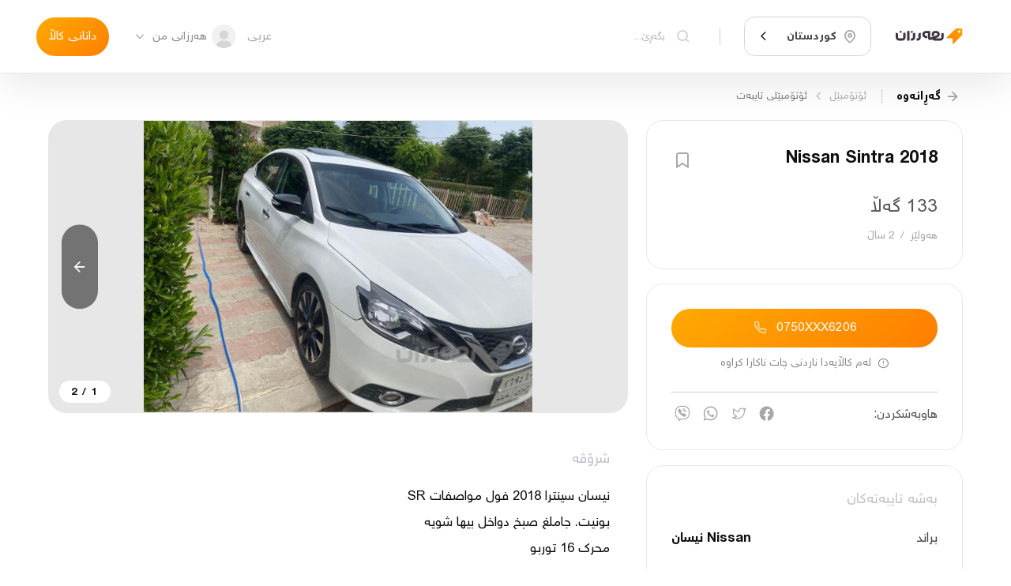

--- FILE ---
content_type: text/html; charset=utf-8
request_url: https://harzaan.com/post/2NdG9ibl0oglTbZB44D1_Nissan%20Sintra%202018%20
body_size: 30136
content:
<!DOCTYPE html><html lang="ku"><head><meta http-equiv="X-UA-Compatible" content="IE=edge"/><meta charSet="utf-8"/><meta name="theme-color" content="#ff9600"/><meta name="apple-mobile-web-app-status-bar-style" content="#ff9600"/><meta property="og:image:type" content="image/jpeg"/><meta property="og:type" content="website"/><meta property="twitter:card" content="summary"/><meta property="fb:app_id" content="568550223532607"/><meta property="twitter:image" content="/media/appLogo.png"/><meta name="robots" content="index, follow"/><meta property="twitter:site" content="@Harzaan_co"/><meta name="apple-mobile-web-app-title" content="Harzaan"/><meta name="msapplication-tap-highlight" content="no"/><noscript><img height="1" width="1" style="display:none" src="https://www.facebook.com/tr?id=1050483395730899&amp;ev=PageView&amp;noscript=1"/></noscript><meta charSet="utf-8"/><meta name="viewport" content="width=device-width, initial-scale=1.0, maximum-scale=1.0, user-scalable=0"/><title>Nissan Sintra 2018  - هەرزان</title><meta property="og:url" content="https://harzaan.com/post/2NdG9ibl0oglTbZB44D1"/><meta property="og:site_name" content="Nissan Sintra 2018  - هەرزان"/><meta property="og:title" content="Nissan Sintra 2018  - هەرزان"/><meta property="twitter:title" content="Nissan Sintra 2018  - هەرزان"/><meta itemProp="title" content="Nissan Sintra 2018  - هەرزان"/><meta name="description" content="نيسان سينترا 2018 فول مواصفات SR
بونيت. جاملغ صبخ دواخل بيها شويه 
محرك 16 توربو
 مكان السياره اربيل 
السعر 133
07504566206

"/><meta itemProp="description" content="نيسان سينترا 2018 فول مواصفات SR
بونيت. جاملغ صبخ دواخل بيها شويه 
محرك 16 توربو
 مكان السياره اربيل 
السعر 133
07504566206

"/><meta property="og:description" content="نيسان سينترا 2018 فول مواصفات SR
بونيت. جاملغ صبخ دواخل بيها شويه 
محرك 16 توربو
 مكان السياره اربيل 
السعر 133
07504566206

"/><meta property="twitter:description" content="نيسان سينترا 2018 فول مواصفات SR
بونيت. جاملغ صبخ دواخل بيها شويه 
محرك 16 توربو
 مكان السياره اربيل 
السعر 133
07504566206

"/><meta name="image" content="https://firebasestorage.googleapis.com/v0/b/harzaan-2/o/posts%2Fimages%2F2NdG9ibl0oglTbZB44D1%2Foriginal_438170012_749133040700532_6470673053236650397_n.jpg?alt=media&amp;token=36eceee5-a397-4f3d-b82a-ec71e9b51b6b"/><meta itemProp="image" content="https://firebasestorage.googleapis.com/v0/b/harzaan-2/o/posts%2Fimages%2F2NdG9ibl0oglTbZB44D1%2Foriginal_438170012_749133040700532_6470673053236650397_n.jpg?alt=media&amp;token=36eceee5-a397-4f3d-b82a-ec71e9b51b6b"/><meta property="og:image" content="https://firebasestorage.googleapis.com/v0/b/harzaan-2/o/posts%2Fimages%2F2NdG9ibl0oglTbZB44D1%2Foriginal_438170012_749133040700532_6470673053236650397_n.jpg?alt=media&amp;token=36eceee5-a397-4f3d-b82a-ec71e9b51b6b"/><meta property="og:image:url" content="https://firebasestorage.googleapis.com/v0/b/harzaan-2/o/posts%2Fimages%2F2NdG9ibl0oglTbZB44D1%2Foriginal_438170012_749133040700532_6470673053236650397_n.jpg?alt=media&amp;token=36eceee5-a397-4f3d-b82a-ec71e9b51b6b"/><meta property="og:image:type" content="image/jpeg"/><meta property="twitter:image" content="https://firebasestorage.googleapis.com/v0/b/harzaan-2/o/posts%2Fimages%2F2NdG9ibl0oglTbZB44D1%2Foriginal_438170012_749133040700532_6470673053236650397_n.jpg?alt=media&amp;token=36eceee5-a397-4f3d-b82a-ec71e9b51b6b"/><meta property="og:image:width" content="500"/><meta property="og:image:height" content="500"/><meta property="og:image:secure_url" content="https://firebasestorage.googleapis.com/v0/b/harzaan-2/o/posts%2Fimages%2F2NdG9ibl0oglTbZB44D1%2Foriginal_438170012_749133040700532_6470673053236650397_n.jpg?alt=media&amp;token=36eceee5-a397-4f3d-b82a-ec71e9b51b6b"/><meta property="og:image:alt" content="Nissan Sintra 2018  - هەرزان"/><meta name="next-head-count" content="22"/><link rel="preload" href="/_next/static/css/425769771e960b5bb252.css" as="style"/><link rel="stylesheet" href="/_next/static/css/425769771e960b5bb252.css" data-n-g=""/><link rel="preload" href="/_next/static/css/2b2da5841f5c8290b412.css" as="style"/><link rel="stylesheet" href="/_next/static/css/2b2da5841f5c8290b412.css" data-n-p=""/><link rel="preload" href="/_next/static/css/fa404aa12cf9b6150f76.css" as="style"/><link rel="stylesheet" href="/_next/static/css/fa404aa12cf9b6150f76.css"/><noscript data-n-css=""></noscript><script defer="" nomodule="" src="/_next/static/chunks/polyfills-a40ef1678bae11e696dba45124eadd70.js"></script><script defer="" src="/_next/static/chunks/458.e17a38f70f6e8adde58e.js"></script><script src="/_next/static/chunks/webpack-d7d582517994d072fc92.js" defer=""></script><script src="/_next/static/chunks/framework-3af989d3dbeb77832f99.js" defer=""></script><script src="/_next/static/chunks/main-e40eca7fea587d128e47.js" defer=""></script><script src="/_next/static/chunks/pages/_app-0045193ed310920676a2.js" defer=""></script><script src="/_next/static/chunks/801-c525b394d35b0716a2d7.js" defer=""></script><script src="/_next/static/chunks/pages/post/%5BpostId%5D-b4bffdd2e47773f6751c.js" defer=""></script><script src="/_next/static/9olRRAsmiimaiB_xTwBBj/_buildManifest.js" defer=""></script><script src="/_next/static/9olRRAsmiimaiB_xTwBBj/_ssgManifest.js" defer=""></script></head><body><div id="__next"><div class="Toastify"></div><div class="pageWrapper"><header class="Navbar_navbar__3FsH4"><div class="DesktopNavbar_desktopNavBar__3quUQ"><div class="DesktopNavbar_sides__1gj6N"><a title="update date : 8/10/2021 13:52" href="/c/kurdistan"><div class="Image_image__3zpXQ DesktopNavbar_logo__dbfsi"><img src="/media/logo.svg" alt="" style="object-fit:cover"/></div></a><div class="SelectBox_selectBox__9Pmf0 DesktopNavbar_selectCity__2QEQg"><style data-emotion-css="2b097c-container">.css-2b097c-container{position:relative;box-sizing:border-box;}</style><div class=" css-2b097c-container"><style data-emotion-css="mhiwfi">.css-mhiwfi{background-color:transparent;border:solid 1px var(--color-border-second);display:-webkit-box;display:-webkit-flex;display:-ms-flexbox;display:flex;padding:0.8rem 0.6rem;font-size:0.95rem;border-radius:0.9rem;-webkit-transition:all 0.2s;transition:all 0.2s;-webkit-align-items:center;-webkit-box-align:center;-ms-flex-align:center;align-items:center;}</style><div class=" css-mhiwfi"><style data-emotion-css="130abcl">.css-130abcl{-webkit-align-items:center;-webkit-box-align:center;-ms-flex-align:center;align-items:center;display:-webkit-box;display:-webkit-flex;display:-ms-flexbox;display:flex;-webkit-flex:1;-ms-flex:1;flex:1;-webkit-flex-wrap:wrap;-ms-flex-wrap:wrap;flex-wrap:wrap;padding:0.15rem 0.45rem 0.15rem 0.25rem;-webkit-overflow-scrolling:touch;position:relative;overflow:hidden;box-sizing:border-box;}</style><div class=" css-130abcl"><div class="SelectBox_singleValue__Qm1VB SelectBox_-placeholder__IHkQp"><i class="icons icon-location"></i><p>گەڕانی شار</p></div><style data-emotion-css="1g6gooi">.css-1g6gooi{margin:2px;padding-bottom:2px;padding-top:2px;visibility:visible;color:hsl(0,0%,20%);box-sizing:border-box;}</style><div class="css-1g6gooi"><div class="" style="display:inline-block"><input type="text" autoCapitalize="none" autoComplete="off" autoCorrect="off" id="SelectCity" spellcheck="false" tabindex="0" value="" aria-autocomplete="list" style="box-sizing:content-box;width:1px;label:input;background:0;border:0;font-size:inherit;opacity:1;outline:0;padding:0;color:inherit"/><div style="position:absolute;top:0;left:0;visibility:hidden;height:0;overflow:scroll;white-space:pre"></div></div></div></div><style data-emotion-css="1wy0on6">.css-1wy0on6{-webkit-align-items:center;-webkit-box-align:center;-ms-flex-align:center;align-items:center;-webkit-align-self:stretch;-ms-flex-item-align:stretch;align-self:stretch;display:-webkit-box;display:-webkit-flex;display:-ms-flexbox;display:flex;-webkit-flex-shrink:0;-ms-flex-negative:0;flex-shrink:0;box-sizing:border-box;}</style><div class=" css-1wy0on6"><span class=" css-0"></span><div aria-hidden="true" class="SelectBox_dropDown__2TCpY"><i class="icons icon-arrow2-down"></i></div></div></div></div></div><div class="DesktopNavbar_rightContainer__1KwXs"><div><div class="AutoCompleteHome_autoCompleteHome__2WEXF AutoCompleteHome_-noBorder__3CS1e"><div class="AutoCompleteHome_child__1zDlO"><label class="Input_input__1houg DesktopNavbar_onScrollInput__2XNZP Input_-secondary__1M4fT"><i class="icons icon-search"></i><input type="text" placeholder="بگەڕێ..." value="" style="height:auto"/></label></div><div class="AutoCompleteHome_popup__1aX9u DesktopNavbar_autoComplete__popup__Po-79"></div></div></div></div></div><div class="DesktopNavbar_sides__1gj6N"><div class="ChangeLocale_changeLocale__1QV6c"><span>عربی</span></div><div class="DropDownItem_dropDownItem__3Tcc6"><div class="DropDownItem_trigger__XAEbc DesktopNavbar_dropDown__3EfMF"><div class="Avatar_avatar-component__126SS DesktopNavbar_avatar__neiLq" style="width:2rem;height:2rem"><img src="/media/user.png" alt="profile"/></div><button class="Button_button__3tCg4 DesktopNavbar_button__2f879 Button_-secondary__225FF" href=""><p>هەرزانی من</p></button><i class="icons icon-arrow2-down"></i></div></div><a class="Button_button__3tCg4 Button_-primary__21FSJ" href="/new"><p>دانانی کاڵا</p></a></div></div></header><div class="Navbar_replacePosition__ngarT Navbar_-mobile-default__1Aynx undefined"></div><div class="page"><div class="SinglePost_postPage__NbNaw"><div class="container"><div class="Breadcrumb_breadcrumb__3d7jE Breadcrumb_-pageURL__CN2E8"><button class="Breadcrumb_back__2hPU6"><i class="icons icon-arrow-right"></i><span>گەڕانەوە</span></button><a class="Button_button__3tCg4 Breadcrumb_url__3BL6P Button_-secondary__225FF" href="/c/kurdistan"><p>ئۆتۆمبێل</p></a><i class="icons icon-arrow2-left Breadcrumb_separator__3ZvI_"></i><a class="Button_button__3tCg4 Breadcrumb_url__3BL6P Button_-secondary__225FF" href="/c/kurdistan"><p>ئۆتۆمبێلی تایبه‌ت</p></a></div><div class="SinglePost_sides__GI24o"><div class="SinglePost_rightSides__2_E3h"><section class="SinglePost_box__23Pr1"><div class="SinglePost_postInfoHead__30wY4"><h1>Nissan Sintra 2018 </h1><button class="Button_button__3tCg4 SinglePost_postInfoBookmark__HS1pW Button_-secondary__225FF" href=""><i class="icons Button_mainIcon__1PMkj icon-bookmark" style="color:var(--text-color-second);font-size:1.8rem"></i></button></div><div class="SinglePost_postInfoBottom__2PSsd"><p class="SinglePost_postInfoPrice__1ke-d">133 گەڵا</p><div style="display:flex;justify-content:space-between;align-items:center"><p class="SinglePost_postInfoAddress__2FTU7"><span>هەولێر</span><span>/</span><span>2 ساڵ</span></p></div></div></section><section class="SinglePost_box__23Pr1"><div class="UserContact_userContact__YRczf"><div><button class="Button_button__3tCg4 UserContact_callBtn__1VvW1 UserContact_-isOnlyButton__3gX5- Button_-primary__21FSJ" href=""><p>0750XXX6206</p><i class="icons Button_preIcon__-CsRe icon-call"></i></button></div><div class="UserContact_message__IX_r0"><span class="icon-alert"></span><span>لەم کاڵایەدا ناردنی چات ناکارا کراوە</span></div></div><div class="Share_share__1TKrd sharePost"><span class="Share_title__2ueyb">هاوبەشکردن:</span><ul class="Share_links__1uNE8"><li><a href="https://www.facebook.com/sharer/sharer.php?u=https%3A%2F%2Fharzaan.com%2Fpost%2F2NdG9ibl0oglTbZB44D1" rel="nofollow" target="_blank"><i class="icons icon-facebook"></i></a></li><li><a href="http://twitter.com/share?url=https%3A%2F%2Fharzaan.com%2Fpost%2F2NdG9ibl0oglTbZB44D1&amp;text=Nissan%20Sintra%202018%20" rel="nofollow" target="_blank"><i class="icons icon-twitter"></i></a></li><li><a href="https://api.whatsapp.com/send?phone=&amp;text=Nissan%20Sintra%202018%20https%3A%2F%2Fharzaan.com%2Fpost%2F2NdG9ibl0oglTbZB44D1" rel="nofollow" target="_blank"><i class="icons icon-whatsapp"></i></a></li><li><a href="https://3p3x.adj.st/?adjust_t=u783g1_kw9yml&amp;adjust_fallback=https%3A%2F%2Fwww.viber.com%2F%3Futm_source%3DPartner%26utm_medium%3DSharebutton%26utm_campaign%3DDefualt&amp;adjust_campaign=Sharebutton&amp;adjust_deeplink=viber%3A%2F%2Fforward%3Ftext%3DNissan%2520Sintra%25202018%2520%2520https%253A%252F%252Fharzaan.com%252Fpost%252F2NdG9ibl0oglTbZB44D1" rel="nofollow" target="_blank"><i class="icons icon-viber"></i></a></li></ul></div></section><section class="SinglePost_box__23Pr1 SinglePost_postFeatures__2GJlO"><h2 class="SinglePost_sectionTitle__2c1Wh">بەشە تایبەتەکان</h2><ul class="SinglePost_featuresList__1Fjza"><li><p class="SinglePost_featuresLabel__2akRy">براند</p><p class="SinglePost_featuresValue__1BW32">Nissan نیسان</p></li><li><p class="SinglePost_featuresLabel__2akRy">مۆدێڵ</p><p class="SinglePost_featuresValue__1BW32">Sentra</p></li><li><p class="SinglePost_featuresLabel__2akRy">ساڵی بەرهەمهێنان</p><p class="SinglePost_featuresValue__1BW32">2018</p></li><li><p class="SinglePost_featuresLabel__2akRy">جۆری گێڕ</p><p class="SinglePost_featuresValue__1BW32">ئۆتۆماتیک</p></li><li><p class="SinglePost_featuresLabel__2akRy">دەستە</p><p class="SinglePost_featuresValue__1BW32">ئۆتۆمبێلی تایبه‌ت</p></li></ul></section></div><div class="SinglePost_leftSides__1aELi"><div class="PostSlider_wrapper__3chtX"><div style="width:100%"><div class="Carousel_carousel__19Y9Y SinglePost_postSlider__2e-0K Carousel_-rightDisable__45fa6" style="width:100%;height:;touch-action:pan-y"><div class="Carousel_slider__3mvnz" style="transform:translateX(0%);touch-action:pan-y"><div draggable="false" class="Carousel_singleSlide__3-EKu" style="touch-action:pan-y"><div class="PostSlider_sliderItem__ofEVV"><img class="PostSlider_-preview__2DuaV" src="https://firebasestorage.googleapis.com/v0/b/harzaan-2/o/posts%2Fimages%2F2NdG9ibl0oglTbZB44D1%2Fpreviews%2Fpreview_438170012_749133040700532_6470673053236650397_n.jpg?alt=media&amp;token=36eceee5-a397-4f3d-b82a-ec71e9b51b6b" alt="Nissan Sintra 2018 "/><img src="https://firebasestorage.googleapis.com/v0/b/harzaan-2/o/posts%2Fimages%2F2NdG9ibl0oglTbZB44D1%2Foriginal_438170012_749133040700532_6470673053236650397_n.jpg?alt=media&amp;token=36eceee5-a397-4f3d-b82a-ec71e9b51b6b" alt="Nissan Sintra 2018 "/></div></div><div draggable="false" class="Carousel_singleSlide__3-EKu" style="touch-action:pan-y"><div class="PostSlider_sliderItem__ofEVV"><img class="PostSlider_-preview__2DuaV" src="https://firebasestorage.googleapis.com/v0/b/harzaan-2/o/posts%2Fimages%2F2NdG9ibl0oglTbZB44D1%2Fpreviews%2Fpreview_440746051_749133074033862_8911152880176199206_n.jpg?alt=media&amp;token=86d5db96-561e-48b5-9170-c1638965086a" alt="Nissan Sintra 2018  - 2"/><img src="https://firebasestorage.googleapis.com/v0/b/harzaan-2/o/posts%2Fimages%2F2NdG9ibl0oglTbZB44D1%2Foriginal_440746051_749133074033862_8911152880176199206_n.jpg?alt=media&amp;token=86d5db96-561e-48b5-9170-c1638965086a" alt="Nissan Sintra 2018  - 2"/></div></div></div><button class="Carousel_arrow__3CuKA"><i class="icons icon-arrow-right"></i></button><button class="Carousel_arrow__3CuKA Carousel_-left__2Jh_d"><i class="icons icon-arrow-left"></i></button><div class="Carousel_counter__36Oxi">1<!-- --> /<!-- --> <!-- -->2</div></div></div></div><section class="SinglePost_description__msG3Q"><h2 class="SinglePost_sectionTitle__2c1Wh">شرۆڤە</h2><p class="SinglePost_descriptionText__nvxY8">نيسان سينترا 2018 فول مواصفات SR
بونيت. جاملغ صبخ دواخل بيها شويه 
محرك 16 توربو
 مكان السياره اربيل 
السعر 133
07504566206

</p></section></div><button class="Button_button__3tCg4 SinglePost_reportButton__3MNqa Button_-secondary__225FF" href=""><i class="icons Button_mainIcon__1PMkj icon-report" style="color:inherit;font-size:1.4rem"></i><p>ڕیپۆرت</p></button></div></div><div class="SinglePost_similar__lq7Jv"><div class="container"><h2 class="SinglePost_sectionTitle__2c1Wh">کاڵا هاوشێوەکان</h2></div><div class="swiper SinglePost_swiper__3Yifa SinglePost_-multi__10XJ4 SinglePost_-rightDisable__ZmjnR"><div class="swiper-wrapper"><div class="swiper-slide"><div class="SinglePostCard_card__2lioB SinglePost_similarPost___PbHf SinglePostCard_--withBorder__7b6z- SinglePostCard_--tight__1EPyC"><a class="SinglePostCard_image__2F6OO" href="/post/kcLas1q4jeH94rn42pz5_Nessan%20sentra"><div class="OptimizeImage_optimizeImage__dljHU SinglePostCard_postCardImage__2Q6ho"><div style="display:block;overflow:hidden;position:absolute;top:0;left:0;bottom:0;right:0;box-sizing:border-box;margin:0"><img alt="Nessan sentra" src="[data-uri]" decoding="async" data-nimg="fill" style="position:absolute;top:0;left:0;bottom:0;right:0;box-sizing:border-box;padding:0;border:none;margin:auto;display:block;width:0;height:0;min-width:100%;max-width:100%;min-height:100%;max-height:100%;object-fit:cover"/><noscript><img alt="Nessan sentra" sizes="100vw" srcSet="https://firebasestorage.googleapis.com/v0/b/harzaan-2/o/posts%2Fimages%2FkcLas1q4jeH94rn42pz5%2Fthumbnails%2Fthumbnail_985320e3-cd5b-4cf1-af43-b1f4d34f9422?alt=media&amp;token=ba5b88cf-8fb8-4e8a-a08a-36a19b883d43 640w, https://firebasestorage.googleapis.com/v0/b/harzaan-2/o/posts%2Fimages%2FkcLas1q4jeH94rn42pz5%2Fthumbnails%2Fthumbnail_985320e3-cd5b-4cf1-af43-b1f4d34f9422?alt=media&amp;token=ba5b88cf-8fb8-4e8a-a08a-36a19b883d43 750w, https://firebasestorage.googleapis.com/v0/b/harzaan-2/o/posts%2Fimages%2FkcLas1q4jeH94rn42pz5%2Fthumbnails%2Fthumbnail_985320e3-cd5b-4cf1-af43-b1f4d34f9422?alt=media&amp;token=ba5b88cf-8fb8-4e8a-a08a-36a19b883d43 828w, https://firebasestorage.googleapis.com/v0/b/harzaan-2/o/posts%2Fimages%2FkcLas1q4jeH94rn42pz5%2Fthumbnails%2Fthumbnail_985320e3-cd5b-4cf1-af43-b1f4d34f9422?alt=media&amp;token=ba5b88cf-8fb8-4e8a-a08a-36a19b883d43 1080w, https://firebasestorage.googleapis.com/v0/b/harzaan-2/o/posts%2Fimages%2FkcLas1q4jeH94rn42pz5%2Fthumbnails%2Fthumbnail_985320e3-cd5b-4cf1-af43-b1f4d34f9422?alt=media&amp;token=ba5b88cf-8fb8-4e8a-a08a-36a19b883d43 1200w, https://firebasestorage.googleapis.com/v0/b/harzaan-2/o/posts%2Fimages%2FkcLas1q4jeH94rn42pz5%2Fthumbnails%2Fthumbnail_985320e3-cd5b-4cf1-af43-b1f4d34f9422?alt=media&amp;token=ba5b88cf-8fb8-4e8a-a08a-36a19b883d43 1920w, https://firebasestorage.googleapis.com/v0/b/harzaan-2/o/posts%2Fimages%2FkcLas1q4jeH94rn42pz5%2Fthumbnails%2Fthumbnail_985320e3-cd5b-4cf1-af43-b1f4d34f9422?alt=media&amp;token=ba5b88cf-8fb8-4e8a-a08a-36a19b883d43 2048w, https://firebasestorage.googleapis.com/v0/b/harzaan-2/o/posts%2Fimages%2FkcLas1q4jeH94rn42pz5%2Fthumbnails%2Fthumbnail_985320e3-cd5b-4cf1-af43-b1f4d34f9422?alt=media&amp;token=ba5b88cf-8fb8-4e8a-a08a-36a19b883d43 3840w" src="https://firebasestorage.googleapis.com/v0/b/harzaan-2/o/posts%2Fimages%2FkcLas1q4jeH94rn42pz5%2Fthumbnails%2Fthumbnail_985320e3-cd5b-4cf1-af43-b1f4d34f9422?alt=media&amp;token=ba5b88cf-8fb8-4e8a-a08a-36a19b883d43" decoding="async" data-nimg="fill" style="position:absolute;top:0;left:0;bottom:0;right:0;box-sizing:border-box;padding:0;border:none;margin:auto;display:block;width:0;height:0;min-width:100%;max-width:100%;min-height:100%;max-height:100%;object-fit:cover" loading="lazy"/></noscript></div></div></a><a class="SinglePostCard_content__3ErLw content" href="/post/kcLas1q4jeH94rn42pz5_Nessan%20sentra"><div class="SinglePostCard_contentDetails__nxkZL"><div class="SinglePostCard_details__1BjR1"><div class="SinglePostCard_detailsRow__aaKJb"><span class="SinglePostCard_detailsCol__38oZU SinglePostCard_detailsTitle__1TF3-">Nessan sentra</span></div><div class="SinglePostCard_detailsRow__aaKJb SinglePostCard_--halfMargin__2_2QP"><div class="SinglePostCard_detailsCol__38oZU SinglePostCard_detailsAddress__2ijcf"><span>هەولێر</span><span>/</span><span>4 مانگ</span></div></div><div class="SinglePostCard_detailsRow__aaKJb"><span class="SinglePostCard_detailsCol__38oZU SinglePostCard_detailsPrice__x8BvU">107 گەڵا</span></div></div><div class="SinglePostCard_details__1BjR1"><div class="SinglePostCard_detailsRow__aaKJb"></div><div class="SinglePostCard_detailsRow__aaKJb"><div class="SinglePostCard_detailsCol__38oZU"><span></span></div></div><div class="SinglePostCard_detailsRow__aaKJb"><span class="SinglePostCard_detailsCol__38oZU SinglePostCard_chatStatus__LxB5d icon-post-chat-enable"></span></div></div></div></a></div></div><div class="swiper-slide"><div class="SinglePostCard_card__2lioB SinglePost_similarPost___PbHf SinglePostCard_--withBorder__7b6z- SinglePostCard_--tight__1EPyC"><a class="SinglePostCard_image__2F6OO" href="/post/kk7jG3aNK7K8ee3nHOZ9_%D9%86%DB%8C%D8%B3%D8%A7%D9%86%20%D8%B3%DB%8E%D9%86%D8%AA%D8%B1%D8%A7%20%D8%A8%DB%86%20%D9%81%D8%B1%DB%86%D8%B4%D8%AA%D9%86%20%D8%A6%DB%95%D9%85%DB%95%D8%B1%DB%8C%DA%A9%DB%8C"><div class="OptimizeImage_optimizeImage__dljHU SinglePostCard_postCardImage__2Q6ho"><div style="display:block;overflow:hidden;position:absolute;top:0;left:0;bottom:0;right:0;box-sizing:border-box;margin:0"><img alt="نیسان سێنترا بۆ فرۆشتن ئەمەریکی" src="[data-uri]" decoding="async" data-nimg="fill" style="position:absolute;top:0;left:0;bottom:0;right:0;box-sizing:border-box;padding:0;border:none;margin:auto;display:block;width:0;height:0;min-width:100%;max-width:100%;min-height:100%;max-height:100%;object-fit:cover"/><noscript><img alt="نیسان سێنترا بۆ فرۆشتن ئەمەریکی" sizes="100vw" srcSet="https://firebasestorage.googleapis.com/v0/b/harzaan-2/o/posts%2Fimages%2Fkk7jG3aNK7K8ee3nHOZ9%2Fthumbnails%2Fthumbnail_e93434b6-25bf-4d73-adaa-83964574c527?alt=media&amp;token=b5254451-a84a-4b75-a194-426173e632d3 640w, https://firebasestorage.googleapis.com/v0/b/harzaan-2/o/posts%2Fimages%2Fkk7jG3aNK7K8ee3nHOZ9%2Fthumbnails%2Fthumbnail_e93434b6-25bf-4d73-adaa-83964574c527?alt=media&amp;token=b5254451-a84a-4b75-a194-426173e632d3 750w, https://firebasestorage.googleapis.com/v0/b/harzaan-2/o/posts%2Fimages%2Fkk7jG3aNK7K8ee3nHOZ9%2Fthumbnails%2Fthumbnail_e93434b6-25bf-4d73-adaa-83964574c527?alt=media&amp;token=b5254451-a84a-4b75-a194-426173e632d3 828w, https://firebasestorage.googleapis.com/v0/b/harzaan-2/o/posts%2Fimages%2Fkk7jG3aNK7K8ee3nHOZ9%2Fthumbnails%2Fthumbnail_e93434b6-25bf-4d73-adaa-83964574c527?alt=media&amp;token=b5254451-a84a-4b75-a194-426173e632d3 1080w, https://firebasestorage.googleapis.com/v0/b/harzaan-2/o/posts%2Fimages%2Fkk7jG3aNK7K8ee3nHOZ9%2Fthumbnails%2Fthumbnail_e93434b6-25bf-4d73-adaa-83964574c527?alt=media&amp;token=b5254451-a84a-4b75-a194-426173e632d3 1200w, https://firebasestorage.googleapis.com/v0/b/harzaan-2/o/posts%2Fimages%2Fkk7jG3aNK7K8ee3nHOZ9%2Fthumbnails%2Fthumbnail_e93434b6-25bf-4d73-adaa-83964574c527?alt=media&amp;token=b5254451-a84a-4b75-a194-426173e632d3 1920w, https://firebasestorage.googleapis.com/v0/b/harzaan-2/o/posts%2Fimages%2Fkk7jG3aNK7K8ee3nHOZ9%2Fthumbnails%2Fthumbnail_e93434b6-25bf-4d73-adaa-83964574c527?alt=media&amp;token=b5254451-a84a-4b75-a194-426173e632d3 2048w, https://firebasestorage.googleapis.com/v0/b/harzaan-2/o/posts%2Fimages%2Fkk7jG3aNK7K8ee3nHOZ9%2Fthumbnails%2Fthumbnail_e93434b6-25bf-4d73-adaa-83964574c527?alt=media&amp;token=b5254451-a84a-4b75-a194-426173e632d3 3840w" src="https://firebasestorage.googleapis.com/v0/b/harzaan-2/o/posts%2Fimages%2Fkk7jG3aNK7K8ee3nHOZ9%2Fthumbnails%2Fthumbnail_e93434b6-25bf-4d73-adaa-83964574c527?alt=media&amp;token=b5254451-a84a-4b75-a194-426173e632d3" decoding="async" data-nimg="fill" style="position:absolute;top:0;left:0;bottom:0;right:0;box-sizing:border-box;padding:0;border:none;margin:auto;display:block;width:0;height:0;min-width:100%;max-width:100%;min-height:100%;max-height:100%;object-fit:cover" loading="lazy"/></noscript></div></div></a><a class="SinglePostCard_content__3ErLw content" href="/post/kk7jG3aNK7K8ee3nHOZ9_%D9%86%DB%8C%D8%B3%D8%A7%D9%86%20%D8%B3%DB%8E%D9%86%D8%AA%D8%B1%D8%A7%20%D8%A8%DB%86%20%D9%81%D8%B1%DB%86%D8%B4%D8%AA%D9%86%20%D8%A6%DB%95%D9%85%DB%95%D8%B1%DB%8C%DA%A9%DB%8C"><div class="SinglePostCard_contentDetails__nxkZL"><div class="SinglePostCard_details__1BjR1"><div class="SinglePostCard_detailsRow__aaKJb"><span class="SinglePostCard_detailsCol__38oZU SinglePostCard_detailsTitle__1TF3-">نیسان سێنترا بۆ فرۆشتن ئەمەریکی</span></div><div class="SinglePostCard_detailsRow__aaKJb SinglePostCard_--halfMargin__2_2QP"><div class="SinglePostCard_detailsCol__38oZU SinglePostCard_detailsAddress__2ijcf"><span>ڕانیه‌</span><span>/</span><span>4 مانگ</span></div></div><div class="SinglePostCard_detailsRow__aaKJb"><span class="SinglePostCard_detailsCol__38oZU SinglePostCard_detailsPrice__x8BvU">138 گەڵا</span></div></div><div class="SinglePostCard_details__1BjR1"><div class="SinglePostCard_detailsRow__aaKJb"></div><div class="SinglePostCard_detailsRow__aaKJb"><div class="SinglePostCard_detailsCol__38oZU"><span></span></div></div><div class="SinglePostCard_detailsRow__aaKJb"><span class="SinglePostCard_detailsCol__38oZU SinglePostCard_chatStatus__LxB5d icon-post-chat-enable"></span></div></div></div></a></div></div><div class="swiper-slide"><div class="SinglePostCard_card__2lioB SinglePost_similarPost___PbHf SinglePostCard_--withBorder__7b6z- SinglePostCard_--tight__1EPyC"><a class="SinglePostCard_image__2F6OO" href="/post/2EmdzJBxkd3ePMnQTLGM_%D8%B3%DB%8E%D9%86%D8%AA%D8%B1%D8%A7%202019SR%D8%A6%DB%95%D9%85%D8%B1%DB%8C%DA%A9%DB%8C"><div class="OptimizeImage_optimizeImage__dljHU SinglePostCard_postCardImage__2Q6ho"><div style="display:block;overflow:hidden;position:absolute;top:0;left:0;bottom:0;right:0;box-sizing:border-box;margin:0"><img alt="سێنترا 2019SRئەمریکی" src="[data-uri]" decoding="async" data-nimg="fill" style="position:absolute;top:0;left:0;bottom:0;right:0;box-sizing:border-box;padding:0;border:none;margin:auto;display:block;width:0;height:0;min-width:100%;max-width:100%;min-height:100%;max-height:100%;object-fit:cover"/><noscript><img alt="سێنترا 2019SRئەمریکی" sizes="100vw" srcSet="https://firebasestorage.googleapis.com/v0/b/harzaan-2/o/posts%2Fimages%2Fnull%2Fthumbnails%2Fthumbnail_att.HJuM7DU_yJpwrSRyeI8HQuy7HaALgWf25CYSCqEoUmM.jpeg?alt=media&amp;token=1167b430-dbfc-4c61-95e1-94790df22e1f 640w, https://firebasestorage.googleapis.com/v0/b/harzaan-2/o/posts%2Fimages%2Fnull%2Fthumbnails%2Fthumbnail_att.HJuM7DU_yJpwrSRyeI8HQuy7HaALgWf25CYSCqEoUmM.jpeg?alt=media&amp;token=1167b430-dbfc-4c61-95e1-94790df22e1f 750w, https://firebasestorage.googleapis.com/v0/b/harzaan-2/o/posts%2Fimages%2Fnull%2Fthumbnails%2Fthumbnail_att.HJuM7DU_yJpwrSRyeI8HQuy7HaALgWf25CYSCqEoUmM.jpeg?alt=media&amp;token=1167b430-dbfc-4c61-95e1-94790df22e1f 828w, https://firebasestorage.googleapis.com/v0/b/harzaan-2/o/posts%2Fimages%2Fnull%2Fthumbnails%2Fthumbnail_att.HJuM7DU_yJpwrSRyeI8HQuy7HaALgWf25CYSCqEoUmM.jpeg?alt=media&amp;token=1167b430-dbfc-4c61-95e1-94790df22e1f 1080w, https://firebasestorage.googleapis.com/v0/b/harzaan-2/o/posts%2Fimages%2Fnull%2Fthumbnails%2Fthumbnail_att.HJuM7DU_yJpwrSRyeI8HQuy7HaALgWf25CYSCqEoUmM.jpeg?alt=media&amp;token=1167b430-dbfc-4c61-95e1-94790df22e1f 1200w, https://firebasestorage.googleapis.com/v0/b/harzaan-2/o/posts%2Fimages%2Fnull%2Fthumbnails%2Fthumbnail_att.HJuM7DU_yJpwrSRyeI8HQuy7HaALgWf25CYSCqEoUmM.jpeg?alt=media&amp;token=1167b430-dbfc-4c61-95e1-94790df22e1f 1920w, https://firebasestorage.googleapis.com/v0/b/harzaan-2/o/posts%2Fimages%2Fnull%2Fthumbnails%2Fthumbnail_att.HJuM7DU_yJpwrSRyeI8HQuy7HaALgWf25CYSCqEoUmM.jpeg?alt=media&amp;token=1167b430-dbfc-4c61-95e1-94790df22e1f 2048w, https://firebasestorage.googleapis.com/v0/b/harzaan-2/o/posts%2Fimages%2Fnull%2Fthumbnails%2Fthumbnail_att.HJuM7DU_yJpwrSRyeI8HQuy7HaALgWf25CYSCqEoUmM.jpeg?alt=media&amp;token=1167b430-dbfc-4c61-95e1-94790df22e1f 3840w" src="https://firebasestorage.googleapis.com/v0/b/harzaan-2/o/posts%2Fimages%2Fnull%2Fthumbnails%2Fthumbnail_att.HJuM7DU_yJpwrSRyeI8HQuy7HaALgWf25CYSCqEoUmM.jpeg?alt=media&amp;token=1167b430-dbfc-4c61-95e1-94790df22e1f" decoding="async" data-nimg="fill" style="position:absolute;top:0;left:0;bottom:0;right:0;box-sizing:border-box;padding:0;border:none;margin:auto;display:block;width:0;height:0;min-width:100%;max-width:100%;min-height:100%;max-height:100%;object-fit:cover" loading="lazy"/></noscript></div></div></a><a class="SinglePostCard_content__3ErLw content" href="/post/2EmdzJBxkd3ePMnQTLGM_%D8%B3%DB%8E%D9%86%D8%AA%D8%B1%D8%A7%202019SR%D8%A6%DB%95%D9%85%D8%B1%DB%8C%DA%A9%DB%8C"><div class="SinglePostCard_contentDetails__nxkZL"><div class="SinglePostCard_details__1BjR1"><div class="SinglePostCard_detailsRow__aaKJb"><span class="SinglePostCard_detailsCol__38oZU SinglePostCard_detailsTitle__1TF3-">سێنترا 2019SRئەمریکی</span></div><div class="SinglePostCard_detailsRow__aaKJb SinglePostCard_--halfMargin__2_2QP"><div class="SinglePostCard_detailsCol__38oZU SinglePostCard_detailsAddress__2ijcf"><span>هەولێر</span><span>/</span><span>4 مانگ</span></div></div><div class="SinglePostCard_detailsRow__aaKJb"><span class="SinglePostCard_detailsCol__38oZU SinglePostCard_detailsPrice__x8BvU">127 گەڵا</span></div></div><div class="SinglePostCard_details__1BjR1"><div class="SinglePostCard_detailsRow__aaKJb"></div><div class="SinglePostCard_detailsRow__aaKJb"><div class="SinglePostCard_detailsCol__38oZU"><span></span></div></div><div class="SinglePostCard_detailsRow__aaKJb"><span class="SinglePostCard_detailsCol__38oZU SinglePostCard_chatStatus__LxB5d icon-post-chat-enable"></span></div></div></div></a></div></div><div class="swiper-slide"><div class="SinglePostCard_card__2lioB SinglePost_similarPost___PbHf SinglePostCard_--withBorder__7b6z- SinglePostCard_--tight__1EPyC"><a class="SinglePostCard_image__2F6OO" href="/post/239ZHCSQvYlmztx42IYb_%D8%B3%D9%8A%D9%86%D8%AA%D8%B1%D8%A7%202016"><div class="OptimizeImage_optimizeImage__dljHU SinglePostCard_postCardImage__2Q6ho"><div style="display:block;overflow:hidden;position:absolute;top:0;left:0;bottom:0;right:0;box-sizing:border-box;margin:0"><img alt="سينترا 2016" src="[data-uri]" decoding="async" data-nimg="fill" style="position:absolute;top:0;left:0;bottom:0;right:0;box-sizing:border-box;padding:0;border:none;margin:auto;display:block;width:0;height:0;min-width:100%;max-width:100%;min-height:100%;max-height:100%;object-fit:cover"/><noscript><img alt="سينترا 2016" sizes="100vw" srcSet="https://firebasestorage.googleapis.com/v0/b/harzaan-2/o/posts%2Fimages%2Fnull%2Fthumbnails%2Fthumbnail_IMG-20250517-WA0016.jpeg?alt=media&amp;token=06024620-dea0-4a0a-a74f-6548368bcd30 640w, https://firebasestorage.googleapis.com/v0/b/harzaan-2/o/posts%2Fimages%2Fnull%2Fthumbnails%2Fthumbnail_IMG-20250517-WA0016.jpeg?alt=media&amp;token=06024620-dea0-4a0a-a74f-6548368bcd30 750w, https://firebasestorage.googleapis.com/v0/b/harzaan-2/o/posts%2Fimages%2Fnull%2Fthumbnails%2Fthumbnail_IMG-20250517-WA0016.jpeg?alt=media&amp;token=06024620-dea0-4a0a-a74f-6548368bcd30 828w, https://firebasestorage.googleapis.com/v0/b/harzaan-2/o/posts%2Fimages%2Fnull%2Fthumbnails%2Fthumbnail_IMG-20250517-WA0016.jpeg?alt=media&amp;token=06024620-dea0-4a0a-a74f-6548368bcd30 1080w, https://firebasestorage.googleapis.com/v0/b/harzaan-2/o/posts%2Fimages%2Fnull%2Fthumbnails%2Fthumbnail_IMG-20250517-WA0016.jpeg?alt=media&amp;token=06024620-dea0-4a0a-a74f-6548368bcd30 1200w, https://firebasestorage.googleapis.com/v0/b/harzaan-2/o/posts%2Fimages%2Fnull%2Fthumbnails%2Fthumbnail_IMG-20250517-WA0016.jpeg?alt=media&amp;token=06024620-dea0-4a0a-a74f-6548368bcd30 1920w, https://firebasestorage.googleapis.com/v0/b/harzaan-2/o/posts%2Fimages%2Fnull%2Fthumbnails%2Fthumbnail_IMG-20250517-WA0016.jpeg?alt=media&amp;token=06024620-dea0-4a0a-a74f-6548368bcd30 2048w, https://firebasestorage.googleapis.com/v0/b/harzaan-2/o/posts%2Fimages%2Fnull%2Fthumbnails%2Fthumbnail_IMG-20250517-WA0016.jpeg?alt=media&amp;token=06024620-dea0-4a0a-a74f-6548368bcd30 3840w" src="https://firebasestorage.googleapis.com/v0/b/harzaan-2/o/posts%2Fimages%2Fnull%2Fthumbnails%2Fthumbnail_IMG-20250517-WA0016.jpeg?alt=media&amp;token=06024620-dea0-4a0a-a74f-6548368bcd30" decoding="async" data-nimg="fill" style="position:absolute;top:0;left:0;bottom:0;right:0;box-sizing:border-box;padding:0;border:none;margin:auto;display:block;width:0;height:0;min-width:100%;max-width:100%;min-height:100%;max-height:100%;object-fit:cover" loading="lazy"/></noscript></div></div></a><a class="SinglePostCard_content__3ErLw content" href="/post/239ZHCSQvYlmztx42IYb_%D8%B3%D9%8A%D9%86%D8%AA%D8%B1%D8%A7%202016"><div class="SinglePostCard_contentDetails__nxkZL"><div class="SinglePostCard_details__1BjR1"><div class="SinglePostCard_detailsRow__aaKJb"><span class="SinglePostCard_detailsCol__38oZU SinglePostCard_detailsTitle__1TF3-">سينترا 2016</span></div><div class="SinglePostCard_detailsRow__aaKJb SinglePostCard_--halfMargin__2_2QP"><div class="SinglePostCard_detailsCol__38oZU SinglePostCard_detailsAddress__2ijcf"><span>هەولێر</span><span>/</span><span>8 مانگ</span></div></div><div class="SinglePostCard_detailsRow__aaKJb"><span class="SinglePostCard_detailsCol__38oZU SinglePostCard_detailsPrice__x8BvU">126 دۆلار</span></div></div><div class="SinglePostCard_details__1BjR1"><div class="SinglePostCard_detailsRow__aaKJb"></div><div class="SinglePostCard_detailsRow__aaKJb"><div class="SinglePostCard_detailsCol__38oZU"><span></span></div></div></div></div></a></div></div><div class="swiper-slide"><div class="SinglePostCard_card__2lioB SinglePost_similarPost___PbHf SinglePostCard_--withBorder__7b6z- SinglePostCard_--tight__1EPyC"><a class="SinglePostCard_image__2F6OO" href="/post/X5AigKiXMm68OgoLCPKH_Sentra%202024"><div class="OptimizeImage_optimizeImage__dljHU SinglePostCard_postCardImage__2Q6ho"><div style="display:block;overflow:hidden;position:absolute;top:0;left:0;bottom:0;right:0;box-sizing:border-box;margin:0"><img alt="Sentra 2024" src="[data-uri]" decoding="async" data-nimg="fill" style="position:absolute;top:0;left:0;bottom:0;right:0;box-sizing:border-box;padding:0;border:none;margin:auto;display:block;width:0;height:0;min-width:100%;max-width:100%;min-height:100%;max-height:100%;object-fit:cover"/><noscript><img alt="Sentra 2024" sizes="100vw" srcSet="https://firebasestorage.googleapis.com:443/v0/b/harzaan-2/o/posts%2Fimages%2FX5AigKiXMm68OgoLCPKH%2Fthumbnails%2Fthumbnail_14C6911C-3E29-4584-81CE-CEDF2D6E6F73?alt=media&amp;token=6ea4a753-78a1-4897-9626-5e0a4e440b96 640w, https://firebasestorage.googleapis.com:443/v0/b/harzaan-2/o/posts%2Fimages%2FX5AigKiXMm68OgoLCPKH%2Fthumbnails%2Fthumbnail_14C6911C-3E29-4584-81CE-CEDF2D6E6F73?alt=media&amp;token=6ea4a753-78a1-4897-9626-5e0a4e440b96 750w, https://firebasestorage.googleapis.com:443/v0/b/harzaan-2/o/posts%2Fimages%2FX5AigKiXMm68OgoLCPKH%2Fthumbnails%2Fthumbnail_14C6911C-3E29-4584-81CE-CEDF2D6E6F73?alt=media&amp;token=6ea4a753-78a1-4897-9626-5e0a4e440b96 828w, https://firebasestorage.googleapis.com:443/v0/b/harzaan-2/o/posts%2Fimages%2FX5AigKiXMm68OgoLCPKH%2Fthumbnails%2Fthumbnail_14C6911C-3E29-4584-81CE-CEDF2D6E6F73?alt=media&amp;token=6ea4a753-78a1-4897-9626-5e0a4e440b96 1080w, https://firebasestorage.googleapis.com:443/v0/b/harzaan-2/o/posts%2Fimages%2FX5AigKiXMm68OgoLCPKH%2Fthumbnails%2Fthumbnail_14C6911C-3E29-4584-81CE-CEDF2D6E6F73?alt=media&amp;token=6ea4a753-78a1-4897-9626-5e0a4e440b96 1200w, https://firebasestorage.googleapis.com:443/v0/b/harzaan-2/o/posts%2Fimages%2FX5AigKiXMm68OgoLCPKH%2Fthumbnails%2Fthumbnail_14C6911C-3E29-4584-81CE-CEDF2D6E6F73?alt=media&amp;token=6ea4a753-78a1-4897-9626-5e0a4e440b96 1920w, https://firebasestorage.googleapis.com:443/v0/b/harzaan-2/o/posts%2Fimages%2FX5AigKiXMm68OgoLCPKH%2Fthumbnails%2Fthumbnail_14C6911C-3E29-4584-81CE-CEDF2D6E6F73?alt=media&amp;token=6ea4a753-78a1-4897-9626-5e0a4e440b96 2048w, https://firebasestorage.googleapis.com:443/v0/b/harzaan-2/o/posts%2Fimages%2FX5AigKiXMm68OgoLCPKH%2Fthumbnails%2Fthumbnail_14C6911C-3E29-4584-81CE-CEDF2D6E6F73?alt=media&amp;token=6ea4a753-78a1-4897-9626-5e0a4e440b96 3840w" src="https://firebasestorage.googleapis.com:443/v0/b/harzaan-2/o/posts%2Fimages%2FX5AigKiXMm68OgoLCPKH%2Fthumbnails%2Fthumbnail_14C6911C-3E29-4584-81CE-CEDF2D6E6F73?alt=media&amp;token=6ea4a753-78a1-4897-9626-5e0a4e440b96" decoding="async" data-nimg="fill" style="position:absolute;top:0;left:0;bottom:0;right:0;box-sizing:border-box;padding:0;border:none;margin:auto;display:block;width:0;height:0;min-width:100%;max-width:100%;min-height:100%;max-height:100%;object-fit:cover" loading="lazy"/></noscript></div></div></a><a class="SinglePostCard_content__3ErLw content" href="/post/X5AigKiXMm68OgoLCPKH_Sentra%202024"><div class="SinglePostCard_contentDetails__nxkZL"><div class="SinglePostCard_details__1BjR1"><div class="SinglePostCard_detailsRow__aaKJb"><span class="SinglePostCard_detailsCol__38oZU SinglePostCard_detailsTitle__1TF3-">Sentra 2024</span></div><div class="SinglePostCard_detailsRow__aaKJb SinglePostCard_--halfMargin__2_2QP"><div class="SinglePostCard_detailsCol__38oZU SinglePostCard_detailsAddress__2ijcf"><span>هەولێر</span><span>/</span><span>9 مانگ</span></div></div><div class="SinglePostCard_detailsRow__aaKJb"><span class="SinglePostCard_detailsCol__38oZU SinglePostCard_detailsPrice__x8BvU">137 گەڵا</span></div></div><div class="SinglePostCard_details__1BjR1"><div class="SinglePostCard_detailsRow__aaKJb"></div><div class="SinglePostCard_detailsRow__aaKJb"><div class="SinglePostCard_detailsCol__38oZU"><span></span></div></div></div></div></a></div></div><div class="swiper-slide"><div class="SinglePostCard_card__2lioB SinglePost_similarPost___PbHf SinglePostCard_--withBorder__7b6z- SinglePostCard_--tight__1EPyC"><a class="SinglePostCard_image__2F6OO" href="/post/By7F6b2NRgQu3LVSRPYv_Nissan%20sentra"><div class="OptimizeImage_optimizeImage__dljHU SinglePostCard_postCardImage__2Q6ho"><div style="display:block;overflow:hidden;position:absolute;top:0;left:0;bottom:0;right:0;box-sizing:border-box;margin:0"><img alt="Nissan sentra" src="[data-uri]" decoding="async" data-nimg="fill" style="position:absolute;top:0;left:0;bottom:0;right:0;box-sizing:border-box;padding:0;border:none;margin:auto;display:block;width:0;height:0;min-width:100%;max-width:100%;min-height:100%;max-height:100%;object-fit:cover"/><noscript><img alt="Nissan sentra" sizes="100vw" srcSet="https://firebasestorage.googleapis.com/v0/b/harzaan-2/o/posts%2Fimages%2FBy7F6b2NRgQu3LVSRPYv%2Fthumbnails%2Fthumbnail_94d2cb55-b041-4ad2-bd11-78ea90ce9d66?alt=media&amp;token=ba5a057a-7476-43ad-8d07-882598e28dbf 640w, https://firebasestorage.googleapis.com/v0/b/harzaan-2/o/posts%2Fimages%2FBy7F6b2NRgQu3LVSRPYv%2Fthumbnails%2Fthumbnail_94d2cb55-b041-4ad2-bd11-78ea90ce9d66?alt=media&amp;token=ba5a057a-7476-43ad-8d07-882598e28dbf 750w, https://firebasestorage.googleapis.com/v0/b/harzaan-2/o/posts%2Fimages%2FBy7F6b2NRgQu3LVSRPYv%2Fthumbnails%2Fthumbnail_94d2cb55-b041-4ad2-bd11-78ea90ce9d66?alt=media&amp;token=ba5a057a-7476-43ad-8d07-882598e28dbf 828w, https://firebasestorage.googleapis.com/v0/b/harzaan-2/o/posts%2Fimages%2FBy7F6b2NRgQu3LVSRPYv%2Fthumbnails%2Fthumbnail_94d2cb55-b041-4ad2-bd11-78ea90ce9d66?alt=media&amp;token=ba5a057a-7476-43ad-8d07-882598e28dbf 1080w, https://firebasestorage.googleapis.com/v0/b/harzaan-2/o/posts%2Fimages%2FBy7F6b2NRgQu3LVSRPYv%2Fthumbnails%2Fthumbnail_94d2cb55-b041-4ad2-bd11-78ea90ce9d66?alt=media&amp;token=ba5a057a-7476-43ad-8d07-882598e28dbf 1200w, https://firebasestorage.googleapis.com/v0/b/harzaan-2/o/posts%2Fimages%2FBy7F6b2NRgQu3LVSRPYv%2Fthumbnails%2Fthumbnail_94d2cb55-b041-4ad2-bd11-78ea90ce9d66?alt=media&amp;token=ba5a057a-7476-43ad-8d07-882598e28dbf 1920w, https://firebasestorage.googleapis.com/v0/b/harzaan-2/o/posts%2Fimages%2FBy7F6b2NRgQu3LVSRPYv%2Fthumbnails%2Fthumbnail_94d2cb55-b041-4ad2-bd11-78ea90ce9d66?alt=media&amp;token=ba5a057a-7476-43ad-8d07-882598e28dbf 2048w, https://firebasestorage.googleapis.com/v0/b/harzaan-2/o/posts%2Fimages%2FBy7F6b2NRgQu3LVSRPYv%2Fthumbnails%2Fthumbnail_94d2cb55-b041-4ad2-bd11-78ea90ce9d66?alt=media&amp;token=ba5a057a-7476-43ad-8d07-882598e28dbf 3840w" src="https://firebasestorage.googleapis.com/v0/b/harzaan-2/o/posts%2Fimages%2FBy7F6b2NRgQu3LVSRPYv%2Fthumbnails%2Fthumbnail_94d2cb55-b041-4ad2-bd11-78ea90ce9d66?alt=media&amp;token=ba5a057a-7476-43ad-8d07-882598e28dbf" decoding="async" data-nimg="fill" style="position:absolute;top:0;left:0;bottom:0;right:0;box-sizing:border-box;padding:0;border:none;margin:auto;display:block;width:0;height:0;min-width:100%;max-width:100%;min-height:100%;max-height:100%;object-fit:cover" loading="lazy"/></noscript></div></div></a><a class="SinglePostCard_content__3ErLw content" href="/post/By7F6b2NRgQu3LVSRPYv_Nissan%20sentra"><div class="SinglePostCard_contentDetails__nxkZL"><div class="SinglePostCard_details__1BjR1"><div class="SinglePostCard_detailsRow__aaKJb"><span class="SinglePostCard_detailsCol__38oZU SinglePostCard_detailsTitle__1TF3-">Nissan sentra</span></div><div class="SinglePostCard_detailsRow__aaKJb SinglePostCard_--halfMargin__2_2QP"><div class="SinglePostCard_detailsCol__38oZU SinglePostCard_detailsAddress__2ijcf"><span>هەولێر</span><span>/</span><span>9 مانگ</span></div></div><div class="SinglePostCard_detailsRow__aaKJb"><span class="SinglePostCard_detailsCol__38oZU SinglePostCard_detailsPrice__x8BvU">ڕێککەوتن</span></div></div><div class="SinglePostCard_details__1BjR1"><div class="SinglePostCard_detailsRow__aaKJb"></div><div class="SinglePostCard_detailsRow__aaKJb"><div class="SinglePostCard_detailsCol__38oZU"><span></span></div></div><div class="SinglePostCard_detailsRow__aaKJb"><span class="SinglePostCard_detailsCol__38oZU SinglePostCard_chatStatus__LxB5d icon-post-chat-enable"></span></div></div></div></a></div></div><div class="swiper-slide"><div class="SinglePostCard_card__2lioB SinglePost_similarPost___PbHf SinglePostCard_--withBorder__7b6z- SinglePostCard_--tight__1EPyC"><a class="SinglePostCard_image__2F6OO" href="/post/C99Tzl72mFuQCdcFuIDK_%D8%B3%D9%8A%D9%86%D8%AA%D8%B1%D8%A7%202016%20%D9%85%D9%88%D8%A8%D8%A7%D9%8A%D9%84%2007504210010"><div class="OptimizeImage_optimizeImage__dljHU SinglePostCard_postCardImage__2Q6ho"><div style="display:block;overflow:hidden;position:absolute;top:0;left:0;bottom:0;right:0;box-sizing:border-box;margin:0"><img alt="سينترا 2016 موبايل 07504210010" src="[data-uri]" decoding="async" data-nimg="fill" style="position:absolute;top:0;left:0;bottom:0;right:0;box-sizing:border-box;padding:0;border:none;margin:auto;display:block;width:0;height:0;min-width:100%;max-width:100%;min-height:100%;max-height:100%;object-fit:cover"/><noscript><img alt="سينترا 2016 موبايل 07504210010" sizes="100vw" srcSet="https://firebasestorage.googleapis.com:443/v0/b/harzaan-2/o/posts%2Fimages%2FC99Tzl72mFuQCdcFuIDK%2Fthumbnails%2Fthumbnail_D1A64971-C72D-4154-A118-A218CEE7DEED?alt=media&amp;token=94db9c44-b29a-4da0-94ee-77a8707fd54b 640w, https://firebasestorage.googleapis.com:443/v0/b/harzaan-2/o/posts%2Fimages%2FC99Tzl72mFuQCdcFuIDK%2Fthumbnails%2Fthumbnail_D1A64971-C72D-4154-A118-A218CEE7DEED?alt=media&amp;token=94db9c44-b29a-4da0-94ee-77a8707fd54b 750w, https://firebasestorage.googleapis.com:443/v0/b/harzaan-2/o/posts%2Fimages%2FC99Tzl72mFuQCdcFuIDK%2Fthumbnails%2Fthumbnail_D1A64971-C72D-4154-A118-A218CEE7DEED?alt=media&amp;token=94db9c44-b29a-4da0-94ee-77a8707fd54b 828w, https://firebasestorage.googleapis.com:443/v0/b/harzaan-2/o/posts%2Fimages%2FC99Tzl72mFuQCdcFuIDK%2Fthumbnails%2Fthumbnail_D1A64971-C72D-4154-A118-A218CEE7DEED?alt=media&amp;token=94db9c44-b29a-4da0-94ee-77a8707fd54b 1080w, https://firebasestorage.googleapis.com:443/v0/b/harzaan-2/o/posts%2Fimages%2FC99Tzl72mFuQCdcFuIDK%2Fthumbnails%2Fthumbnail_D1A64971-C72D-4154-A118-A218CEE7DEED?alt=media&amp;token=94db9c44-b29a-4da0-94ee-77a8707fd54b 1200w, https://firebasestorage.googleapis.com:443/v0/b/harzaan-2/o/posts%2Fimages%2FC99Tzl72mFuQCdcFuIDK%2Fthumbnails%2Fthumbnail_D1A64971-C72D-4154-A118-A218CEE7DEED?alt=media&amp;token=94db9c44-b29a-4da0-94ee-77a8707fd54b 1920w, https://firebasestorage.googleapis.com:443/v0/b/harzaan-2/o/posts%2Fimages%2FC99Tzl72mFuQCdcFuIDK%2Fthumbnails%2Fthumbnail_D1A64971-C72D-4154-A118-A218CEE7DEED?alt=media&amp;token=94db9c44-b29a-4da0-94ee-77a8707fd54b 2048w, https://firebasestorage.googleapis.com:443/v0/b/harzaan-2/o/posts%2Fimages%2FC99Tzl72mFuQCdcFuIDK%2Fthumbnails%2Fthumbnail_D1A64971-C72D-4154-A118-A218CEE7DEED?alt=media&amp;token=94db9c44-b29a-4da0-94ee-77a8707fd54b 3840w" src="https://firebasestorage.googleapis.com:443/v0/b/harzaan-2/o/posts%2Fimages%2FC99Tzl72mFuQCdcFuIDK%2Fthumbnails%2Fthumbnail_D1A64971-C72D-4154-A118-A218CEE7DEED?alt=media&amp;token=94db9c44-b29a-4da0-94ee-77a8707fd54b" decoding="async" data-nimg="fill" style="position:absolute;top:0;left:0;bottom:0;right:0;box-sizing:border-box;padding:0;border:none;margin:auto;display:block;width:0;height:0;min-width:100%;max-width:100%;min-height:100%;max-height:100%;object-fit:cover" loading="lazy"/></noscript></div></div></a><a class="SinglePostCard_content__3ErLw content" href="/post/C99Tzl72mFuQCdcFuIDK_%D8%B3%D9%8A%D9%86%D8%AA%D8%B1%D8%A7%202016%20%D9%85%D9%88%D8%A8%D8%A7%D9%8A%D9%84%2007504210010"><div class="SinglePostCard_contentDetails__nxkZL"><div class="SinglePostCard_details__1BjR1"><div class="SinglePostCard_detailsRow__aaKJb"><span class="SinglePostCard_detailsCol__38oZU SinglePostCard_detailsTitle__1TF3-">سينترا 2016 موبايل 07504210010</span></div><div class="SinglePostCard_detailsRow__aaKJb SinglePostCard_--halfMargin__2_2QP"><div class="SinglePostCard_detailsCol__38oZU SinglePostCard_detailsAddress__2ijcf"><span>هەولێر</span><span>/</span><span>9 مانگ</span></div></div><div class="SinglePostCard_detailsRow__aaKJb"><span class="SinglePostCard_detailsCol__38oZU SinglePostCard_detailsPrice__x8BvU">145 گەڵا</span></div></div><div class="SinglePostCard_details__1BjR1"><div class="SinglePostCard_detailsRow__aaKJb"></div><div class="SinglePostCard_detailsRow__aaKJb"><div class="SinglePostCard_detailsCol__38oZU"><span></span></div></div><div class="SinglePostCard_detailsRow__aaKJb"><span class="SinglePostCard_detailsCol__38oZU SinglePostCard_chatStatus__LxB5d icon-post-chat-enable"></span></div></div></div></a></div></div><div class="swiper-slide"><div class="SinglePostCard_card__2lioB SinglePost_similarPost___PbHf SinglePostCard_--withBorder__7b6z- SinglePostCard_--tight__1EPyC"><a class="SinglePostCard_image__2F6OO" href="/post/0Vw0y5ty9tk2dQhRZmOu_%D9%86%DB%8C%D8%B3%D8%A7%D9%86%20%D8%B3%DB%8E%D9%86%D8%AA%D8%B1%D8%A7%202016%20"><div class="OptimizeImage_optimizeImage__dljHU SinglePostCard_postCardImage__2Q6ho"><div style="display:block;overflow:hidden;position:absolute;top:0;left:0;bottom:0;right:0;box-sizing:border-box;margin:0"><img alt="نیسان سێنترا 2016 " src="[data-uri]" decoding="async" data-nimg="fill" style="position:absolute;top:0;left:0;bottom:0;right:0;box-sizing:border-box;padding:0;border:none;margin:auto;display:block;width:0;height:0;min-width:100%;max-width:100%;min-height:100%;max-height:100%;object-fit:cover"/><noscript><img alt="نیسان سێنترا 2016 " sizes="100vw" srcSet="https://firebasestorage.googleapis.com/v0/b/harzaan-2/o/posts%2Fimages%2F0Vw0y5ty9tk2dQhRZmOu%2Fthumbnails%2Fthumbnail_f31b9282-3d7e-4f5a-a459-a090236268af?alt=media&amp;token=55145444-564c-4d65-8967-697fedc3a6d6 640w, https://firebasestorage.googleapis.com/v0/b/harzaan-2/o/posts%2Fimages%2F0Vw0y5ty9tk2dQhRZmOu%2Fthumbnails%2Fthumbnail_f31b9282-3d7e-4f5a-a459-a090236268af?alt=media&amp;token=55145444-564c-4d65-8967-697fedc3a6d6 750w, https://firebasestorage.googleapis.com/v0/b/harzaan-2/o/posts%2Fimages%2F0Vw0y5ty9tk2dQhRZmOu%2Fthumbnails%2Fthumbnail_f31b9282-3d7e-4f5a-a459-a090236268af?alt=media&amp;token=55145444-564c-4d65-8967-697fedc3a6d6 828w, https://firebasestorage.googleapis.com/v0/b/harzaan-2/o/posts%2Fimages%2F0Vw0y5ty9tk2dQhRZmOu%2Fthumbnails%2Fthumbnail_f31b9282-3d7e-4f5a-a459-a090236268af?alt=media&amp;token=55145444-564c-4d65-8967-697fedc3a6d6 1080w, https://firebasestorage.googleapis.com/v0/b/harzaan-2/o/posts%2Fimages%2F0Vw0y5ty9tk2dQhRZmOu%2Fthumbnails%2Fthumbnail_f31b9282-3d7e-4f5a-a459-a090236268af?alt=media&amp;token=55145444-564c-4d65-8967-697fedc3a6d6 1200w, https://firebasestorage.googleapis.com/v0/b/harzaan-2/o/posts%2Fimages%2F0Vw0y5ty9tk2dQhRZmOu%2Fthumbnails%2Fthumbnail_f31b9282-3d7e-4f5a-a459-a090236268af?alt=media&amp;token=55145444-564c-4d65-8967-697fedc3a6d6 1920w, https://firebasestorage.googleapis.com/v0/b/harzaan-2/o/posts%2Fimages%2F0Vw0y5ty9tk2dQhRZmOu%2Fthumbnails%2Fthumbnail_f31b9282-3d7e-4f5a-a459-a090236268af?alt=media&amp;token=55145444-564c-4d65-8967-697fedc3a6d6 2048w, https://firebasestorage.googleapis.com/v0/b/harzaan-2/o/posts%2Fimages%2F0Vw0y5ty9tk2dQhRZmOu%2Fthumbnails%2Fthumbnail_f31b9282-3d7e-4f5a-a459-a090236268af?alt=media&amp;token=55145444-564c-4d65-8967-697fedc3a6d6 3840w" src="https://firebasestorage.googleapis.com/v0/b/harzaan-2/o/posts%2Fimages%2F0Vw0y5ty9tk2dQhRZmOu%2Fthumbnails%2Fthumbnail_f31b9282-3d7e-4f5a-a459-a090236268af?alt=media&amp;token=55145444-564c-4d65-8967-697fedc3a6d6" decoding="async" data-nimg="fill" style="position:absolute;top:0;left:0;bottom:0;right:0;box-sizing:border-box;padding:0;border:none;margin:auto;display:block;width:0;height:0;min-width:100%;max-width:100%;min-height:100%;max-height:100%;object-fit:cover" loading="lazy"/></noscript></div></div></a><a class="SinglePostCard_content__3ErLw content" href="/post/0Vw0y5ty9tk2dQhRZmOu_%D9%86%DB%8C%D8%B3%D8%A7%D9%86%20%D8%B3%DB%8E%D9%86%D8%AA%D8%B1%D8%A7%202016%20"><div class="SinglePostCard_contentDetails__nxkZL"><div class="SinglePostCard_details__1BjR1"><div class="SinglePostCard_detailsRow__aaKJb"><span class="SinglePostCard_detailsCol__38oZU SinglePostCard_detailsTitle__1TF3-">نیسان سێنترا 2016 </span></div><div class="SinglePostCard_detailsRow__aaKJb SinglePostCard_--halfMargin__2_2QP"><div class="SinglePostCard_detailsCol__38oZU SinglePostCard_detailsAddress__2ijcf"><span>سلێمانی</span><span>/</span><span>9 مانگ</span></div></div><div class="SinglePostCard_detailsRow__aaKJb"><span class="SinglePostCard_detailsCol__38oZU SinglePostCard_detailsPrice__x8BvU">118 گەڵا</span></div></div><div class="SinglePostCard_details__1BjR1"><div class="SinglePostCard_detailsRow__aaKJb"></div><div class="SinglePostCard_detailsRow__aaKJb"><div class="SinglePostCard_detailsCol__38oZU"><span></span></div></div><div class="SinglePostCard_detailsRow__aaKJb"><span class="SinglePostCard_detailsCol__38oZU SinglePostCard_chatStatus__LxB5d icon-post-chat-enable"></span></div></div></div></a></div></div><div class="swiper-slide"><div class="SinglePostCard_card__2lioB SinglePost_similarPost___PbHf SinglePostCard_--withBorder__7b6z- SinglePostCard_--tight__1EPyC"><a class="SinglePostCard_image__2F6OO" href="/post/nImm6uej6IFs3FpKESTS_%D9%86%DB%8C%D8%B3%D8%A7%D9%86%20%D8%B3%DB%8C%D9%86%D8%AA%D8%B1%D8%A7%202021S"><div class="OptimizeImage_optimizeImage__dljHU SinglePostCard_postCardImage__2Q6ho"><div style="display:block;overflow:hidden;position:absolute;top:0;left:0;bottom:0;right:0;box-sizing:border-box;margin:0"><img alt="نیسان سینترا 2021S" src="[data-uri]" decoding="async" data-nimg="fill" style="position:absolute;top:0;left:0;bottom:0;right:0;box-sizing:border-box;padding:0;border:none;margin:auto;display:block;width:0;height:0;min-width:100%;max-width:100%;min-height:100%;max-height:100%;object-fit:cover"/><noscript><img alt="نیسان سینترا 2021S" sizes="100vw" srcSet="https://firebasestorage.googleapis.com/v0/b/harzaan-2/o/posts%2Fimages%2FnImm6uej6IFs3FpKESTS%2Fthumbnails%2Fthumbnail_fb4e1208-f504-4ee5-a62e-6d250d46d4a1?alt=media&amp;token=d852aedb-0860-4548-bbcb-a63540286cf8 640w, https://firebasestorage.googleapis.com/v0/b/harzaan-2/o/posts%2Fimages%2FnImm6uej6IFs3FpKESTS%2Fthumbnails%2Fthumbnail_fb4e1208-f504-4ee5-a62e-6d250d46d4a1?alt=media&amp;token=d852aedb-0860-4548-bbcb-a63540286cf8 750w, https://firebasestorage.googleapis.com/v0/b/harzaan-2/o/posts%2Fimages%2FnImm6uej6IFs3FpKESTS%2Fthumbnails%2Fthumbnail_fb4e1208-f504-4ee5-a62e-6d250d46d4a1?alt=media&amp;token=d852aedb-0860-4548-bbcb-a63540286cf8 828w, https://firebasestorage.googleapis.com/v0/b/harzaan-2/o/posts%2Fimages%2FnImm6uej6IFs3FpKESTS%2Fthumbnails%2Fthumbnail_fb4e1208-f504-4ee5-a62e-6d250d46d4a1?alt=media&amp;token=d852aedb-0860-4548-bbcb-a63540286cf8 1080w, https://firebasestorage.googleapis.com/v0/b/harzaan-2/o/posts%2Fimages%2FnImm6uej6IFs3FpKESTS%2Fthumbnails%2Fthumbnail_fb4e1208-f504-4ee5-a62e-6d250d46d4a1?alt=media&amp;token=d852aedb-0860-4548-bbcb-a63540286cf8 1200w, https://firebasestorage.googleapis.com/v0/b/harzaan-2/o/posts%2Fimages%2FnImm6uej6IFs3FpKESTS%2Fthumbnails%2Fthumbnail_fb4e1208-f504-4ee5-a62e-6d250d46d4a1?alt=media&amp;token=d852aedb-0860-4548-bbcb-a63540286cf8 1920w, https://firebasestorage.googleapis.com/v0/b/harzaan-2/o/posts%2Fimages%2FnImm6uej6IFs3FpKESTS%2Fthumbnails%2Fthumbnail_fb4e1208-f504-4ee5-a62e-6d250d46d4a1?alt=media&amp;token=d852aedb-0860-4548-bbcb-a63540286cf8 2048w, https://firebasestorage.googleapis.com/v0/b/harzaan-2/o/posts%2Fimages%2FnImm6uej6IFs3FpKESTS%2Fthumbnails%2Fthumbnail_fb4e1208-f504-4ee5-a62e-6d250d46d4a1?alt=media&amp;token=d852aedb-0860-4548-bbcb-a63540286cf8 3840w" src="https://firebasestorage.googleapis.com/v0/b/harzaan-2/o/posts%2Fimages%2FnImm6uej6IFs3FpKESTS%2Fthumbnails%2Fthumbnail_fb4e1208-f504-4ee5-a62e-6d250d46d4a1?alt=media&amp;token=d852aedb-0860-4548-bbcb-a63540286cf8" decoding="async" data-nimg="fill" style="position:absolute;top:0;left:0;bottom:0;right:0;box-sizing:border-box;padding:0;border:none;margin:auto;display:block;width:0;height:0;min-width:100%;max-width:100%;min-height:100%;max-height:100%;object-fit:cover" loading="lazy"/></noscript></div></div></a><a class="SinglePostCard_content__3ErLw content" href="/post/nImm6uej6IFs3FpKESTS_%D9%86%DB%8C%D8%B3%D8%A7%D9%86%20%D8%B3%DB%8C%D9%86%D8%AA%D8%B1%D8%A7%202021S"><div class="SinglePostCard_contentDetails__nxkZL"><div class="SinglePostCard_details__1BjR1"><div class="SinglePostCard_detailsRow__aaKJb"><span class="SinglePostCard_detailsCol__38oZU SinglePostCard_detailsTitle__1TF3-">نیسان سینترا 2021S</span></div><div class="SinglePostCard_detailsRow__aaKJb SinglePostCard_--halfMargin__2_2QP"><div class="SinglePostCard_detailsCol__38oZU SinglePostCard_detailsAddress__2ijcf"><span>سلێمانی</span><span>/</span><span>10 مانگ</span></div></div><div class="SinglePostCard_detailsRow__aaKJb"><span class="SinglePostCard_detailsCol__38oZU SinglePostCard_detailsPrice__x8BvU">140 گەڵا</span></div></div><div class="SinglePostCard_details__1BjR1"><div class="SinglePostCard_detailsRow__aaKJb"></div><div class="SinglePostCard_detailsRow__aaKJb"><div class="SinglePostCard_detailsCol__38oZU"><span></span></div></div><div class="SinglePostCard_detailsRow__aaKJb"><span class="SinglePostCard_detailsCol__38oZU SinglePostCard_chatStatus__LxB5d icon-post-chat-enable"></span></div></div></div></a></div></div><div class="swiper-slide"><div class="SinglePostCard_card__2lioB SinglePost_similarPost___PbHf SinglePostCard_--withBorder__7b6z- SinglePostCard_--tight__1EPyC"><a class="SinglePostCard_image__2F6OO" href="/post/Cs55nxM8X1JD5N0epEfy_%D8%B3%D9%8A%D9%86%D8%AA%D8%B1%D8%A7%202017%20%D8%A7%D9%85%D8%B1%D9%8A%D9%83%D9%8A%20%D8%B1%DB%95%D9%86%DA%AF%DB%8C%20%D8%B1%DB%95%D8%B4%20"><div class="OptimizeImage_optimizeImage__dljHU SinglePostCard_postCardImage__2Q6ho"><div style="display:block;overflow:hidden;position:absolute;top:0;left:0;bottom:0;right:0;box-sizing:border-box;margin:0"><img alt="سينترا 2017 امريكي رەنگی رەش " src="[data-uri]" decoding="async" data-nimg="fill" style="position:absolute;top:0;left:0;bottom:0;right:0;box-sizing:border-box;padding:0;border:none;margin:auto;display:block;width:0;height:0;min-width:100%;max-width:100%;min-height:100%;max-height:100%;object-fit:cover"/><noscript><img alt="سينترا 2017 امريكي رەنگی رەش " sizes="100vw" srcSet="https://firebasestorage.googleapis.com/v0/b/harzaan-2/o/posts%2Fimages%2Fnull%2Fthumbnails%2Fthumbnail_1000004289.jpg?alt=media&amp;token=821da1ea-e834-4116-88ad-cb27b61a602c 640w, https://firebasestorage.googleapis.com/v0/b/harzaan-2/o/posts%2Fimages%2Fnull%2Fthumbnails%2Fthumbnail_1000004289.jpg?alt=media&amp;token=821da1ea-e834-4116-88ad-cb27b61a602c 750w, https://firebasestorage.googleapis.com/v0/b/harzaan-2/o/posts%2Fimages%2Fnull%2Fthumbnails%2Fthumbnail_1000004289.jpg?alt=media&amp;token=821da1ea-e834-4116-88ad-cb27b61a602c 828w, https://firebasestorage.googleapis.com/v0/b/harzaan-2/o/posts%2Fimages%2Fnull%2Fthumbnails%2Fthumbnail_1000004289.jpg?alt=media&amp;token=821da1ea-e834-4116-88ad-cb27b61a602c 1080w, https://firebasestorage.googleapis.com/v0/b/harzaan-2/o/posts%2Fimages%2Fnull%2Fthumbnails%2Fthumbnail_1000004289.jpg?alt=media&amp;token=821da1ea-e834-4116-88ad-cb27b61a602c 1200w, https://firebasestorage.googleapis.com/v0/b/harzaan-2/o/posts%2Fimages%2Fnull%2Fthumbnails%2Fthumbnail_1000004289.jpg?alt=media&amp;token=821da1ea-e834-4116-88ad-cb27b61a602c 1920w, https://firebasestorage.googleapis.com/v0/b/harzaan-2/o/posts%2Fimages%2Fnull%2Fthumbnails%2Fthumbnail_1000004289.jpg?alt=media&amp;token=821da1ea-e834-4116-88ad-cb27b61a602c 2048w, https://firebasestorage.googleapis.com/v0/b/harzaan-2/o/posts%2Fimages%2Fnull%2Fthumbnails%2Fthumbnail_1000004289.jpg?alt=media&amp;token=821da1ea-e834-4116-88ad-cb27b61a602c 3840w" src="https://firebasestorage.googleapis.com/v0/b/harzaan-2/o/posts%2Fimages%2Fnull%2Fthumbnails%2Fthumbnail_1000004289.jpg?alt=media&amp;token=821da1ea-e834-4116-88ad-cb27b61a602c" decoding="async" data-nimg="fill" style="position:absolute;top:0;left:0;bottom:0;right:0;box-sizing:border-box;padding:0;border:none;margin:auto;display:block;width:0;height:0;min-width:100%;max-width:100%;min-height:100%;max-height:100%;object-fit:cover" loading="lazy"/></noscript></div></div></a><a class="SinglePostCard_content__3ErLw content" href="/post/Cs55nxM8X1JD5N0epEfy_%D8%B3%D9%8A%D9%86%D8%AA%D8%B1%D8%A7%202017%20%D8%A7%D9%85%D8%B1%D9%8A%D9%83%D9%8A%20%D8%B1%DB%95%D9%86%DA%AF%DB%8C%20%D8%B1%DB%95%D8%B4%20"><div class="SinglePostCard_contentDetails__nxkZL"><div class="SinglePostCard_details__1BjR1"><div class="SinglePostCard_detailsRow__aaKJb"><span class="SinglePostCard_detailsCol__38oZU SinglePostCard_detailsTitle__1TF3-">سينترا 2017 امريكي رەنگی رەش </span></div><div class="SinglePostCard_detailsRow__aaKJb SinglePostCard_--halfMargin__2_2QP"><div class="SinglePostCard_detailsCol__38oZU SinglePostCard_detailsAddress__2ijcf"><span>هەولێر</span><span>/</span><span>10 مانگ</span></div></div><div class="SinglePostCard_detailsRow__aaKJb"><span class="SinglePostCard_detailsCol__38oZU SinglePostCard_detailsPrice__x8BvU">118 گەڵا</span></div></div><div class="SinglePostCard_details__1BjR1"><div class="SinglePostCard_detailsRow__aaKJb"></div><div class="SinglePostCard_detailsRow__aaKJb"><div class="SinglePostCard_detailsCol__38oZU"><span></span></div></div><div class="SinglePostCard_detailsRow__aaKJb"><span class="SinglePostCard_detailsCol__38oZU SinglePostCard_chatStatus__LxB5d icon-post-chat-enable"></span></div></div></div></a></div></div><div class="swiper-slide"><div class="SinglePostCard_card__2lioB SinglePost_similarPost___PbHf SinglePostCard_--withBorder__7b6z- SinglePostCard_--tight__1EPyC"><a class="SinglePostCard_image__2F6OO" href="/post/TNWM6s2AghDTOWQcAFFM_nisan%20sentra%20"><div class="OptimizeImage_optimizeImage__dljHU SinglePostCard_postCardImage__2Q6ho"><div style="display:block;overflow:hidden;position:absolute;top:0;left:0;bottom:0;right:0;box-sizing:border-box;margin:0"><img alt="nisan sentra " src="[data-uri]" decoding="async" data-nimg="fill" style="position:absolute;top:0;left:0;bottom:0;right:0;box-sizing:border-box;padding:0;border:none;margin:auto;display:block;width:0;height:0;min-width:100%;max-width:100%;min-height:100%;max-height:100%;object-fit:cover"/><noscript><img alt="nisan sentra " sizes="100vw" srcSet="https://firebasestorage.googleapis.com:443/v0/b/harzaan-2/o/posts%2Fimages%2FTNWM6s2AghDTOWQcAFFM%2Fthumbnails%2Fthumbnail_6FF7808B-7AFE-41CF-A177-B9330B496021?alt=media&amp;token=22f194d3-4ccb-4ad0-8b16-0d274f49e820 640w, https://firebasestorage.googleapis.com:443/v0/b/harzaan-2/o/posts%2Fimages%2FTNWM6s2AghDTOWQcAFFM%2Fthumbnails%2Fthumbnail_6FF7808B-7AFE-41CF-A177-B9330B496021?alt=media&amp;token=22f194d3-4ccb-4ad0-8b16-0d274f49e820 750w, https://firebasestorage.googleapis.com:443/v0/b/harzaan-2/o/posts%2Fimages%2FTNWM6s2AghDTOWQcAFFM%2Fthumbnails%2Fthumbnail_6FF7808B-7AFE-41CF-A177-B9330B496021?alt=media&amp;token=22f194d3-4ccb-4ad0-8b16-0d274f49e820 828w, https://firebasestorage.googleapis.com:443/v0/b/harzaan-2/o/posts%2Fimages%2FTNWM6s2AghDTOWQcAFFM%2Fthumbnails%2Fthumbnail_6FF7808B-7AFE-41CF-A177-B9330B496021?alt=media&amp;token=22f194d3-4ccb-4ad0-8b16-0d274f49e820 1080w, https://firebasestorage.googleapis.com:443/v0/b/harzaan-2/o/posts%2Fimages%2FTNWM6s2AghDTOWQcAFFM%2Fthumbnails%2Fthumbnail_6FF7808B-7AFE-41CF-A177-B9330B496021?alt=media&amp;token=22f194d3-4ccb-4ad0-8b16-0d274f49e820 1200w, https://firebasestorage.googleapis.com:443/v0/b/harzaan-2/o/posts%2Fimages%2FTNWM6s2AghDTOWQcAFFM%2Fthumbnails%2Fthumbnail_6FF7808B-7AFE-41CF-A177-B9330B496021?alt=media&amp;token=22f194d3-4ccb-4ad0-8b16-0d274f49e820 1920w, https://firebasestorage.googleapis.com:443/v0/b/harzaan-2/o/posts%2Fimages%2FTNWM6s2AghDTOWQcAFFM%2Fthumbnails%2Fthumbnail_6FF7808B-7AFE-41CF-A177-B9330B496021?alt=media&amp;token=22f194d3-4ccb-4ad0-8b16-0d274f49e820 2048w, https://firebasestorage.googleapis.com:443/v0/b/harzaan-2/o/posts%2Fimages%2FTNWM6s2AghDTOWQcAFFM%2Fthumbnails%2Fthumbnail_6FF7808B-7AFE-41CF-A177-B9330B496021?alt=media&amp;token=22f194d3-4ccb-4ad0-8b16-0d274f49e820 3840w" src="https://firebasestorage.googleapis.com:443/v0/b/harzaan-2/o/posts%2Fimages%2FTNWM6s2AghDTOWQcAFFM%2Fthumbnails%2Fthumbnail_6FF7808B-7AFE-41CF-A177-B9330B496021?alt=media&amp;token=22f194d3-4ccb-4ad0-8b16-0d274f49e820" decoding="async" data-nimg="fill" style="position:absolute;top:0;left:0;bottom:0;right:0;box-sizing:border-box;padding:0;border:none;margin:auto;display:block;width:0;height:0;min-width:100%;max-width:100%;min-height:100%;max-height:100%;object-fit:cover" loading="lazy"/></noscript></div></div></a><a class="SinglePostCard_content__3ErLw content" href="/post/TNWM6s2AghDTOWQcAFFM_nisan%20sentra%20"><div class="SinglePostCard_contentDetails__nxkZL"><div class="SinglePostCard_details__1BjR1"><div class="SinglePostCard_detailsRow__aaKJb"><span class="SinglePostCard_detailsCol__38oZU SinglePostCard_detailsTitle__1TF3-">nisan sentra </span></div><div class="SinglePostCard_detailsRow__aaKJb SinglePostCard_--halfMargin__2_2QP"><div class="SinglePostCard_detailsCol__38oZU SinglePostCard_detailsAddress__2ijcf"><span>سلێمانی</span><span>/</span><span>یه‌ك ساڵ</span></div></div><div class="SinglePostCard_detailsRow__aaKJb"><span class="SinglePostCard_detailsCol__38oZU SinglePostCard_detailsPrice__x8BvU">130 گەڵا</span></div></div><div class="SinglePostCard_details__1BjR1"><div class="SinglePostCard_detailsRow__aaKJb"></div><div class="SinglePostCard_detailsRow__aaKJb"><div class="SinglePostCard_detailsCol__38oZU"><span></span></div></div><div class="SinglePostCard_detailsRow__aaKJb"><span class="SinglePostCard_detailsCol__38oZU SinglePostCard_chatStatus__LxB5d icon-post-chat-enable"></span></div></div></div></a></div></div><div class="swiper-slide"><div class="SinglePostCard_card__2lioB SinglePost_similarPost___PbHf SinglePostCard_--withBorder__7b6z- SinglePostCard_--tight__1EPyC"><a class="SinglePostCard_image__2F6OO" href="/post/uaWiKJIlL6CyCYIP9yjs_%D8%B3%D9%8A%D9%86%D8%AA%D8%B1%D8%A7%202023"><div class="OptimizeImage_optimizeImage__dljHU SinglePostCard_postCardImage__2Q6ho"><div style="display:block;overflow:hidden;position:absolute;top:0;left:0;bottom:0;right:0;box-sizing:border-box;margin:0"><img alt="سينترا 2023" src="[data-uri]" decoding="async" data-nimg="fill" style="position:absolute;top:0;left:0;bottom:0;right:0;box-sizing:border-box;padding:0;border:none;margin:auto;display:block;width:0;height:0;min-width:100%;max-width:100%;min-height:100%;max-height:100%;object-fit:cover"/><noscript><img alt="سينترا 2023" sizes="100vw" srcSet="https://firebasestorage.googleapis.com:443/v0/b/harzaan-2/o/posts%2Fimages%2FuaWiKJIlL6CyCYIP9yjs%2Fthumbnails%2Fthumbnail_82D07711-EA7A-4048-B294-BE6B26AA67DF?alt=media&amp;token=fd4f206b-7863-4c74-a655-a324b31f6616 640w, https://firebasestorage.googleapis.com:443/v0/b/harzaan-2/o/posts%2Fimages%2FuaWiKJIlL6CyCYIP9yjs%2Fthumbnails%2Fthumbnail_82D07711-EA7A-4048-B294-BE6B26AA67DF?alt=media&amp;token=fd4f206b-7863-4c74-a655-a324b31f6616 750w, https://firebasestorage.googleapis.com:443/v0/b/harzaan-2/o/posts%2Fimages%2FuaWiKJIlL6CyCYIP9yjs%2Fthumbnails%2Fthumbnail_82D07711-EA7A-4048-B294-BE6B26AA67DF?alt=media&amp;token=fd4f206b-7863-4c74-a655-a324b31f6616 828w, https://firebasestorage.googleapis.com:443/v0/b/harzaan-2/o/posts%2Fimages%2FuaWiKJIlL6CyCYIP9yjs%2Fthumbnails%2Fthumbnail_82D07711-EA7A-4048-B294-BE6B26AA67DF?alt=media&amp;token=fd4f206b-7863-4c74-a655-a324b31f6616 1080w, https://firebasestorage.googleapis.com:443/v0/b/harzaan-2/o/posts%2Fimages%2FuaWiKJIlL6CyCYIP9yjs%2Fthumbnails%2Fthumbnail_82D07711-EA7A-4048-B294-BE6B26AA67DF?alt=media&amp;token=fd4f206b-7863-4c74-a655-a324b31f6616 1200w, https://firebasestorage.googleapis.com:443/v0/b/harzaan-2/o/posts%2Fimages%2FuaWiKJIlL6CyCYIP9yjs%2Fthumbnails%2Fthumbnail_82D07711-EA7A-4048-B294-BE6B26AA67DF?alt=media&amp;token=fd4f206b-7863-4c74-a655-a324b31f6616 1920w, https://firebasestorage.googleapis.com:443/v0/b/harzaan-2/o/posts%2Fimages%2FuaWiKJIlL6CyCYIP9yjs%2Fthumbnails%2Fthumbnail_82D07711-EA7A-4048-B294-BE6B26AA67DF?alt=media&amp;token=fd4f206b-7863-4c74-a655-a324b31f6616 2048w, https://firebasestorage.googleapis.com:443/v0/b/harzaan-2/o/posts%2Fimages%2FuaWiKJIlL6CyCYIP9yjs%2Fthumbnails%2Fthumbnail_82D07711-EA7A-4048-B294-BE6B26AA67DF?alt=media&amp;token=fd4f206b-7863-4c74-a655-a324b31f6616 3840w" src="https://firebasestorage.googleapis.com:443/v0/b/harzaan-2/o/posts%2Fimages%2FuaWiKJIlL6CyCYIP9yjs%2Fthumbnails%2Fthumbnail_82D07711-EA7A-4048-B294-BE6B26AA67DF?alt=media&amp;token=fd4f206b-7863-4c74-a655-a324b31f6616" decoding="async" data-nimg="fill" style="position:absolute;top:0;left:0;bottom:0;right:0;box-sizing:border-box;padding:0;border:none;margin:auto;display:block;width:0;height:0;min-width:100%;max-width:100%;min-height:100%;max-height:100%;object-fit:cover" loading="lazy"/></noscript></div></div></a><a class="SinglePostCard_content__3ErLw content" href="/post/uaWiKJIlL6CyCYIP9yjs_%D8%B3%D9%8A%D9%86%D8%AA%D8%B1%D8%A7%202023"><div class="SinglePostCard_contentDetails__nxkZL"><div class="SinglePostCard_details__1BjR1"><div class="SinglePostCard_detailsRow__aaKJb"><span class="SinglePostCard_detailsCol__38oZU SinglePostCard_detailsTitle__1TF3-">سينترا 2023</span></div><div class="SinglePostCard_detailsRow__aaKJb SinglePostCard_--halfMargin__2_2QP"><div class="SinglePostCard_detailsCol__38oZU SinglePostCard_detailsAddress__2ijcf"><span>هەولێر</span><span>/</span><span>یه‌ك ساڵ</span></div></div><div class="SinglePostCard_detailsRow__aaKJb"><span class="SinglePostCard_detailsCol__38oZU SinglePostCard_detailsPrice__x8BvU">147 گەڵا</span></div></div><div class="SinglePostCard_details__1BjR1"><div class="SinglePostCard_detailsRow__aaKJb"></div><div class="SinglePostCard_detailsRow__aaKJb"><div class="SinglePostCard_detailsCol__38oZU"><span></span></div></div><div class="SinglePostCard_detailsRow__aaKJb"><span class="SinglePostCard_detailsCol__38oZU SinglePostCard_chatStatus__LxB5d icon-post-chat-enable"></span></div></div></div></a></div></div><div class="swiper-slide"><div class="SinglePostCard_card__2lioB SinglePost_similarPost___PbHf SinglePostCard_--withBorder__7b6z- SinglePostCard_--tight__1EPyC"><a class="SinglePostCard_image__2F6OO" href="/post/Pdy5p1ynqvJy17vsXjfR_%D9%86%DB%8C%D8%B3%D8%A7%D9%86%20%D8%B3%D9%86%D8%AA%D8%B1%D8%A7%20SV%20%202017"><div class="OptimizeImage_optimizeImage__dljHU SinglePostCard_postCardImage__2Q6ho"><div style="display:block;overflow:hidden;position:absolute;top:0;left:0;bottom:0;right:0;box-sizing:border-box;margin:0"><img alt="نیسان سنترا SV  2017" src="[data-uri]" decoding="async" data-nimg="fill" style="position:absolute;top:0;left:0;bottom:0;right:0;box-sizing:border-box;padding:0;border:none;margin:auto;display:block;width:0;height:0;min-width:100%;max-width:100%;min-height:100%;max-height:100%;object-fit:cover"/><noscript><img alt="نیسان سنترا SV  2017" sizes="100vw" srcSet="https://firebasestorage.googleapis.com/v0/b/harzaan-2/o/posts%2Fimages%2FPdy5p1ynqvJy17vsXjfR%2Fthumbnails%2Fthumbnail_078fb631-889b-4f6f-b268-960e628b38d6?alt=media&amp;token=42e7370b-8c5a-4c98-b42d-f4a49252c019 640w, https://firebasestorage.googleapis.com/v0/b/harzaan-2/o/posts%2Fimages%2FPdy5p1ynqvJy17vsXjfR%2Fthumbnails%2Fthumbnail_078fb631-889b-4f6f-b268-960e628b38d6?alt=media&amp;token=42e7370b-8c5a-4c98-b42d-f4a49252c019 750w, https://firebasestorage.googleapis.com/v0/b/harzaan-2/o/posts%2Fimages%2FPdy5p1ynqvJy17vsXjfR%2Fthumbnails%2Fthumbnail_078fb631-889b-4f6f-b268-960e628b38d6?alt=media&amp;token=42e7370b-8c5a-4c98-b42d-f4a49252c019 828w, https://firebasestorage.googleapis.com/v0/b/harzaan-2/o/posts%2Fimages%2FPdy5p1ynqvJy17vsXjfR%2Fthumbnails%2Fthumbnail_078fb631-889b-4f6f-b268-960e628b38d6?alt=media&amp;token=42e7370b-8c5a-4c98-b42d-f4a49252c019 1080w, https://firebasestorage.googleapis.com/v0/b/harzaan-2/o/posts%2Fimages%2FPdy5p1ynqvJy17vsXjfR%2Fthumbnails%2Fthumbnail_078fb631-889b-4f6f-b268-960e628b38d6?alt=media&amp;token=42e7370b-8c5a-4c98-b42d-f4a49252c019 1200w, https://firebasestorage.googleapis.com/v0/b/harzaan-2/o/posts%2Fimages%2FPdy5p1ynqvJy17vsXjfR%2Fthumbnails%2Fthumbnail_078fb631-889b-4f6f-b268-960e628b38d6?alt=media&amp;token=42e7370b-8c5a-4c98-b42d-f4a49252c019 1920w, https://firebasestorage.googleapis.com/v0/b/harzaan-2/o/posts%2Fimages%2FPdy5p1ynqvJy17vsXjfR%2Fthumbnails%2Fthumbnail_078fb631-889b-4f6f-b268-960e628b38d6?alt=media&amp;token=42e7370b-8c5a-4c98-b42d-f4a49252c019 2048w, https://firebasestorage.googleapis.com/v0/b/harzaan-2/o/posts%2Fimages%2FPdy5p1ynqvJy17vsXjfR%2Fthumbnails%2Fthumbnail_078fb631-889b-4f6f-b268-960e628b38d6?alt=media&amp;token=42e7370b-8c5a-4c98-b42d-f4a49252c019 3840w" src="https://firebasestorage.googleapis.com/v0/b/harzaan-2/o/posts%2Fimages%2FPdy5p1ynqvJy17vsXjfR%2Fthumbnails%2Fthumbnail_078fb631-889b-4f6f-b268-960e628b38d6?alt=media&amp;token=42e7370b-8c5a-4c98-b42d-f4a49252c019" decoding="async" data-nimg="fill" style="position:absolute;top:0;left:0;bottom:0;right:0;box-sizing:border-box;padding:0;border:none;margin:auto;display:block;width:0;height:0;min-width:100%;max-width:100%;min-height:100%;max-height:100%;object-fit:cover" loading="lazy"/></noscript></div></div></a><a class="SinglePostCard_content__3ErLw content" href="/post/Pdy5p1ynqvJy17vsXjfR_%D9%86%DB%8C%D8%B3%D8%A7%D9%86%20%D8%B3%D9%86%D8%AA%D8%B1%D8%A7%20SV%20%202017"><div class="SinglePostCard_contentDetails__nxkZL"><div class="SinglePostCard_details__1BjR1"><div class="SinglePostCard_detailsRow__aaKJb"><span class="SinglePostCard_detailsCol__38oZU SinglePostCard_detailsTitle__1TF3-">نیسان سنترا SV  2017</span></div><div class="SinglePostCard_detailsRow__aaKJb SinglePostCard_--halfMargin__2_2QP"><div class="SinglePostCard_detailsCol__38oZU SinglePostCard_detailsAddress__2ijcf"><span>هەولێر</span><span>/</span><span>یه‌ك ساڵ</span></div></div><div class="SinglePostCard_detailsRow__aaKJb"><span class="SinglePostCard_detailsCol__38oZU SinglePostCard_detailsPrice__x8BvU">129 گەڵا</span></div></div><div class="SinglePostCard_details__1BjR1"><div class="SinglePostCard_detailsRow__aaKJb"></div><div class="SinglePostCard_detailsRow__aaKJb"><div class="SinglePostCard_detailsCol__38oZU"><span></span></div></div><div class="SinglePostCard_detailsRow__aaKJb"><span class="SinglePostCard_detailsCol__38oZU SinglePostCard_chatStatus__LxB5d icon-post-chat-enable"></span></div></div></div></a></div></div><div class="swiper-slide"><div class="SinglePostCard_card__2lioB SinglePost_similarPost___PbHf SinglePostCard_--withBorder__7b6z- SinglePostCard_--tight__1EPyC"><a class="SinglePostCard_image__2F6OO" href="/post/a68k9KYzOs1fVKofvV8F_%D8%B3%DB%8E%D9%86%D8%AA%D8%B1%D8%A7"><div class="OptimizeImage_optimizeImage__dljHU SinglePostCard_postCardImage__2Q6ho"><div style="display:block;overflow:hidden;position:absolute;top:0;left:0;bottom:0;right:0;box-sizing:border-box;margin:0"><img alt="سێنترا" src="[data-uri]" decoding="async" data-nimg="fill" style="position:absolute;top:0;left:0;bottom:0;right:0;box-sizing:border-box;padding:0;border:none;margin:auto;display:block;width:0;height:0;min-width:100%;max-width:100%;min-height:100%;max-height:100%;object-fit:cover"/><noscript><img alt="سێنترا" sizes="100vw" srcSet="https://firebasestorage.googleapis.com/v0/b/harzaan-2/o/posts%2Fimages%2Fa68k9KYzOs1fVKofvV8F%2Fthumbnails%2Fthumbnail_7dc6253f-085d-4834-8d95-6039c5b9a585?alt=media&amp;token=c7d11e79-7c8a-4278-b75c-ba21a63871c4 640w, https://firebasestorage.googleapis.com/v0/b/harzaan-2/o/posts%2Fimages%2Fa68k9KYzOs1fVKofvV8F%2Fthumbnails%2Fthumbnail_7dc6253f-085d-4834-8d95-6039c5b9a585?alt=media&amp;token=c7d11e79-7c8a-4278-b75c-ba21a63871c4 750w, https://firebasestorage.googleapis.com/v0/b/harzaan-2/o/posts%2Fimages%2Fa68k9KYzOs1fVKofvV8F%2Fthumbnails%2Fthumbnail_7dc6253f-085d-4834-8d95-6039c5b9a585?alt=media&amp;token=c7d11e79-7c8a-4278-b75c-ba21a63871c4 828w, https://firebasestorage.googleapis.com/v0/b/harzaan-2/o/posts%2Fimages%2Fa68k9KYzOs1fVKofvV8F%2Fthumbnails%2Fthumbnail_7dc6253f-085d-4834-8d95-6039c5b9a585?alt=media&amp;token=c7d11e79-7c8a-4278-b75c-ba21a63871c4 1080w, https://firebasestorage.googleapis.com/v0/b/harzaan-2/o/posts%2Fimages%2Fa68k9KYzOs1fVKofvV8F%2Fthumbnails%2Fthumbnail_7dc6253f-085d-4834-8d95-6039c5b9a585?alt=media&amp;token=c7d11e79-7c8a-4278-b75c-ba21a63871c4 1200w, https://firebasestorage.googleapis.com/v0/b/harzaan-2/o/posts%2Fimages%2Fa68k9KYzOs1fVKofvV8F%2Fthumbnails%2Fthumbnail_7dc6253f-085d-4834-8d95-6039c5b9a585?alt=media&amp;token=c7d11e79-7c8a-4278-b75c-ba21a63871c4 1920w, https://firebasestorage.googleapis.com/v0/b/harzaan-2/o/posts%2Fimages%2Fa68k9KYzOs1fVKofvV8F%2Fthumbnails%2Fthumbnail_7dc6253f-085d-4834-8d95-6039c5b9a585?alt=media&amp;token=c7d11e79-7c8a-4278-b75c-ba21a63871c4 2048w, https://firebasestorage.googleapis.com/v0/b/harzaan-2/o/posts%2Fimages%2Fa68k9KYzOs1fVKofvV8F%2Fthumbnails%2Fthumbnail_7dc6253f-085d-4834-8d95-6039c5b9a585?alt=media&amp;token=c7d11e79-7c8a-4278-b75c-ba21a63871c4 3840w" src="https://firebasestorage.googleapis.com/v0/b/harzaan-2/o/posts%2Fimages%2Fa68k9KYzOs1fVKofvV8F%2Fthumbnails%2Fthumbnail_7dc6253f-085d-4834-8d95-6039c5b9a585?alt=media&amp;token=c7d11e79-7c8a-4278-b75c-ba21a63871c4" decoding="async" data-nimg="fill" style="position:absolute;top:0;left:0;bottom:0;right:0;box-sizing:border-box;padding:0;border:none;margin:auto;display:block;width:0;height:0;min-width:100%;max-width:100%;min-height:100%;max-height:100%;object-fit:cover" loading="lazy"/></noscript></div></div></a><a class="SinglePostCard_content__3ErLw content" href="/post/a68k9KYzOs1fVKofvV8F_%D8%B3%DB%8E%D9%86%D8%AA%D8%B1%D8%A7"><div class="SinglePostCard_contentDetails__nxkZL"><div class="SinglePostCard_details__1BjR1"><div class="SinglePostCard_detailsRow__aaKJb"><span class="SinglePostCard_detailsCol__38oZU SinglePostCard_detailsTitle__1TF3-">سێنترا</span></div><div class="SinglePostCard_detailsRow__aaKJb SinglePostCard_--halfMargin__2_2QP"><div class="SinglePostCard_detailsCol__38oZU SinglePostCard_detailsAddress__2ijcf"><span>هەولێر</span><span>/</span><span>یه‌ك ساڵ</span></div></div><div class="SinglePostCard_detailsRow__aaKJb"><span class="SinglePostCard_detailsCol__38oZU SinglePostCard_detailsPrice__x8BvU">101 گەڵا</span></div></div><div class="SinglePostCard_details__1BjR1"><div class="SinglePostCard_detailsRow__aaKJb"></div><div class="SinglePostCard_detailsRow__aaKJb"><div class="SinglePostCard_detailsCol__38oZU"><span></span></div></div><div class="SinglePostCard_detailsRow__aaKJb"><span class="SinglePostCard_detailsCol__38oZU SinglePostCard_chatStatus__LxB5d icon-post-chat-enable"></span></div></div></div></a></div></div><div class="swiper-slide"><div class="SinglePostCard_card__2lioB SinglePost_similarPost___PbHf SinglePostCard_--withBorder__7b6z- SinglePostCard_--tight__1EPyC"><a class="SinglePostCard_image__2F6OO" href="/post/tLT1XIhvAuGjA0kDUlZf_%D9%86%DB%8C%D8%B3%D8%A7%D9%86%20%D8%B3%DB%8E%D9%86%D8%AA%D8%B1%D8%A7%202019%20%D8%A8%DB%8E%20%D8%A8%DB%86%DB%8C%D8%A7%D8%BA%20%DA%98.%D9%85%2007502413232"><div class="OptimizeImage_optimizeImage__dljHU SinglePostCard_postCardImage__2Q6ho"><div style="display:block;overflow:hidden;position:absolute;top:0;left:0;bottom:0;right:0;box-sizing:border-box;margin:0"><img alt="نیسان سێنترا 2019 بێ بۆیاغ ژ.م 07502413232" src="[data-uri]" decoding="async" data-nimg="fill" style="position:absolute;top:0;left:0;bottom:0;right:0;box-sizing:border-box;padding:0;border:none;margin:auto;display:block;width:0;height:0;min-width:100%;max-width:100%;min-height:100%;max-height:100%;object-fit:cover"/><noscript><img alt="نیسان سێنترا 2019 بێ بۆیاغ ژ.م 07502413232" sizes="100vw" srcSet="https://firebasestorage.googleapis.com/v0/b/harzaan-2/o/posts%2Fimages%2Fnull%2Fthumbnails%2Fthumbnail_IMG_20230802_191300.jpg?alt=media&amp;token=cdd19d92-e605-4e34-87b7-2f3cb0b281f8 640w, https://firebasestorage.googleapis.com/v0/b/harzaan-2/o/posts%2Fimages%2Fnull%2Fthumbnails%2Fthumbnail_IMG_20230802_191300.jpg?alt=media&amp;token=cdd19d92-e605-4e34-87b7-2f3cb0b281f8 750w, https://firebasestorage.googleapis.com/v0/b/harzaan-2/o/posts%2Fimages%2Fnull%2Fthumbnails%2Fthumbnail_IMG_20230802_191300.jpg?alt=media&amp;token=cdd19d92-e605-4e34-87b7-2f3cb0b281f8 828w, https://firebasestorage.googleapis.com/v0/b/harzaan-2/o/posts%2Fimages%2Fnull%2Fthumbnails%2Fthumbnail_IMG_20230802_191300.jpg?alt=media&amp;token=cdd19d92-e605-4e34-87b7-2f3cb0b281f8 1080w, https://firebasestorage.googleapis.com/v0/b/harzaan-2/o/posts%2Fimages%2Fnull%2Fthumbnails%2Fthumbnail_IMG_20230802_191300.jpg?alt=media&amp;token=cdd19d92-e605-4e34-87b7-2f3cb0b281f8 1200w, https://firebasestorage.googleapis.com/v0/b/harzaan-2/o/posts%2Fimages%2Fnull%2Fthumbnails%2Fthumbnail_IMG_20230802_191300.jpg?alt=media&amp;token=cdd19d92-e605-4e34-87b7-2f3cb0b281f8 1920w, https://firebasestorage.googleapis.com/v0/b/harzaan-2/o/posts%2Fimages%2Fnull%2Fthumbnails%2Fthumbnail_IMG_20230802_191300.jpg?alt=media&amp;token=cdd19d92-e605-4e34-87b7-2f3cb0b281f8 2048w, https://firebasestorage.googleapis.com/v0/b/harzaan-2/o/posts%2Fimages%2Fnull%2Fthumbnails%2Fthumbnail_IMG_20230802_191300.jpg?alt=media&amp;token=cdd19d92-e605-4e34-87b7-2f3cb0b281f8 3840w" src="https://firebasestorage.googleapis.com/v0/b/harzaan-2/o/posts%2Fimages%2Fnull%2Fthumbnails%2Fthumbnail_IMG_20230802_191300.jpg?alt=media&amp;token=cdd19d92-e605-4e34-87b7-2f3cb0b281f8" decoding="async" data-nimg="fill" style="position:absolute;top:0;left:0;bottom:0;right:0;box-sizing:border-box;padding:0;border:none;margin:auto;display:block;width:0;height:0;min-width:100%;max-width:100%;min-height:100%;max-height:100%;object-fit:cover" loading="lazy"/></noscript></div></div></a><a class="SinglePostCard_content__3ErLw content" href="/post/tLT1XIhvAuGjA0kDUlZf_%D9%86%DB%8C%D8%B3%D8%A7%D9%86%20%D8%B3%DB%8E%D9%86%D8%AA%D8%B1%D8%A7%202019%20%D8%A8%DB%8E%20%D8%A8%DB%86%DB%8C%D8%A7%D8%BA%20%DA%98.%D9%85%2007502413232"><div class="SinglePostCard_contentDetails__nxkZL"><div class="SinglePostCard_details__1BjR1"><div class="SinglePostCard_detailsRow__aaKJb"><span class="SinglePostCard_detailsCol__38oZU SinglePostCard_detailsTitle__1TF3-">نیسان سێنترا 2019 بێ بۆیاغ ژ.م 0750241...</span></div><div class="SinglePostCard_detailsRow__aaKJb SinglePostCard_--halfMargin__2_2QP"><div class="SinglePostCard_detailsCol__38oZU SinglePostCard_detailsAddress__2ijcf"><span>سۆران</span><span>/</span><span>یه‌ك ساڵ</span></div></div><div class="SinglePostCard_detailsRow__aaKJb"><span class="SinglePostCard_detailsCol__38oZU SinglePostCard_detailsPrice__x8BvU">140 گەڵا</span></div></div><div class="SinglePostCard_details__1BjR1"><div class="SinglePostCard_detailsRow__aaKJb"></div><div class="SinglePostCard_detailsRow__aaKJb"><div class="SinglePostCard_detailsCol__38oZU"><span></span></div></div><div class="SinglePostCard_detailsRow__aaKJb"><span class="SinglePostCard_detailsCol__38oZU SinglePostCard_chatStatus__LxB5d icon-post-chat-enable"></span></div></div></div></a></div></div><div class="swiper-slide"><div class="SinglePostCard_card__2lioB SinglePost_similarPost___PbHf SinglePostCard_--withBorder__7b6z- SinglePostCard_--tight__1EPyC"><a class="SinglePostCard_image__2F6OO" href="/post/3PxF2In3QYgXbD9cFQvK_%D8%B3%D9%86%D8%AA%D8%B1%D8%A7%202022%20SR"><div class="OptimizeImage_optimizeImage__dljHU SinglePostCard_postCardImage__2Q6ho"><div style="display:block;overflow:hidden;position:absolute;top:0;left:0;bottom:0;right:0;box-sizing:border-box;margin:0"><img alt="سنترا 2022 SR" src="[data-uri]" decoding="async" data-nimg="fill" style="position:absolute;top:0;left:0;bottom:0;right:0;box-sizing:border-box;padding:0;border:none;margin:auto;display:block;width:0;height:0;min-width:100%;max-width:100%;min-height:100%;max-height:100%;object-fit:cover"/><noscript><img alt="سنترا 2022 SR" sizes="100vw" srcSet="https://firebasestorage.googleapis.com/v0/b/harzaan-2/o/posts%2Fimages%2F3PxF2In3QYgXbD9cFQvK%2Fthumbnails%2Fthumbnail_ba94f62a-aaa1-455c-9e0a-fcc55331aee5?alt=media&amp;token=ff6840fc-8649-4961-808e-d4e08eb377a2 640w, https://firebasestorage.googleapis.com/v0/b/harzaan-2/o/posts%2Fimages%2F3PxF2In3QYgXbD9cFQvK%2Fthumbnails%2Fthumbnail_ba94f62a-aaa1-455c-9e0a-fcc55331aee5?alt=media&amp;token=ff6840fc-8649-4961-808e-d4e08eb377a2 750w, https://firebasestorage.googleapis.com/v0/b/harzaan-2/o/posts%2Fimages%2F3PxF2In3QYgXbD9cFQvK%2Fthumbnails%2Fthumbnail_ba94f62a-aaa1-455c-9e0a-fcc55331aee5?alt=media&amp;token=ff6840fc-8649-4961-808e-d4e08eb377a2 828w, https://firebasestorage.googleapis.com/v0/b/harzaan-2/o/posts%2Fimages%2F3PxF2In3QYgXbD9cFQvK%2Fthumbnails%2Fthumbnail_ba94f62a-aaa1-455c-9e0a-fcc55331aee5?alt=media&amp;token=ff6840fc-8649-4961-808e-d4e08eb377a2 1080w, https://firebasestorage.googleapis.com/v0/b/harzaan-2/o/posts%2Fimages%2F3PxF2In3QYgXbD9cFQvK%2Fthumbnails%2Fthumbnail_ba94f62a-aaa1-455c-9e0a-fcc55331aee5?alt=media&amp;token=ff6840fc-8649-4961-808e-d4e08eb377a2 1200w, https://firebasestorage.googleapis.com/v0/b/harzaan-2/o/posts%2Fimages%2F3PxF2In3QYgXbD9cFQvK%2Fthumbnails%2Fthumbnail_ba94f62a-aaa1-455c-9e0a-fcc55331aee5?alt=media&amp;token=ff6840fc-8649-4961-808e-d4e08eb377a2 1920w, https://firebasestorage.googleapis.com/v0/b/harzaan-2/o/posts%2Fimages%2F3PxF2In3QYgXbD9cFQvK%2Fthumbnails%2Fthumbnail_ba94f62a-aaa1-455c-9e0a-fcc55331aee5?alt=media&amp;token=ff6840fc-8649-4961-808e-d4e08eb377a2 2048w, https://firebasestorage.googleapis.com/v0/b/harzaan-2/o/posts%2Fimages%2F3PxF2In3QYgXbD9cFQvK%2Fthumbnails%2Fthumbnail_ba94f62a-aaa1-455c-9e0a-fcc55331aee5?alt=media&amp;token=ff6840fc-8649-4961-808e-d4e08eb377a2 3840w" src="https://firebasestorage.googleapis.com/v0/b/harzaan-2/o/posts%2Fimages%2F3PxF2In3QYgXbD9cFQvK%2Fthumbnails%2Fthumbnail_ba94f62a-aaa1-455c-9e0a-fcc55331aee5?alt=media&amp;token=ff6840fc-8649-4961-808e-d4e08eb377a2" decoding="async" data-nimg="fill" style="position:absolute;top:0;left:0;bottom:0;right:0;box-sizing:border-box;padding:0;border:none;margin:auto;display:block;width:0;height:0;min-width:100%;max-width:100%;min-height:100%;max-height:100%;object-fit:cover" loading="lazy"/></noscript></div></div></a><a class="SinglePostCard_content__3ErLw content" href="/post/3PxF2In3QYgXbD9cFQvK_%D8%B3%D9%86%D8%AA%D8%B1%D8%A7%202022%20SR"><div class="SinglePostCard_contentDetails__nxkZL"><div class="SinglePostCard_details__1BjR1"><div class="SinglePostCard_detailsRow__aaKJb"><span class="SinglePostCard_detailsCol__38oZU SinglePostCard_detailsTitle__1TF3-">سنترا 2022 SR</span></div><div class="SinglePostCard_detailsRow__aaKJb SinglePostCard_--halfMargin__2_2QP"><div class="SinglePostCard_detailsCol__38oZU SinglePostCard_detailsAddress__2ijcf"><span>کەرکووک</span><span>/</span><span>یه‌ك ساڵ</span></div></div><div class="SinglePostCard_detailsRow__aaKJb"><span class="SinglePostCard_detailsCol__38oZU SinglePostCard_detailsPrice__x8BvU">ڕێککەوتن</span></div></div><div class="SinglePostCard_details__1BjR1"><div class="SinglePostCard_detailsRow__aaKJb"></div><div class="SinglePostCard_detailsRow__aaKJb"><div class="SinglePostCard_detailsCol__38oZU"><span></span></div></div><div class="SinglePostCard_detailsRow__aaKJb"><span class="SinglePostCard_detailsCol__38oZU SinglePostCard_chatStatus__LxB5d icon-post-chat-enable"></span></div></div></div></a></div></div><div class="swiper-slide"><div class="SinglePostCard_card__2lioB SinglePost_similarPost___PbHf SinglePostCard_--withBorder__7b6z- SinglePostCard_--tight__1EPyC"><a class="SinglePostCard_image__2F6OO" href="/post/ZIZOu31nuot0qjxQT9cW_%D9%86%DB%8C%D8%B3%D8%A7%D9%86%20%D8%B3%DB%8E%D9%86%D8%AA%D8%B1%D8%A7%20%D8%8C%20%D8%A6%DB%95%D9%85%D8%B1%DB%8C%DA%A9%DB%8C%20%D9%81%D9%88%D9%84%20SR%20turbo%20"><div class="OptimizeImage_optimizeImage__dljHU SinglePostCard_postCardImage__2Q6ho"><div class="OptimizeImage_iconWrapper__2Ljoc"><i class="icons icon-cat-car"></i></div></div></a><a class="SinglePostCard_content__3ErLw content" href="/post/ZIZOu31nuot0qjxQT9cW_%D9%86%DB%8C%D8%B3%D8%A7%D9%86%20%D8%B3%DB%8E%D9%86%D8%AA%D8%B1%D8%A7%20%D8%8C%20%D8%A6%DB%95%D9%85%D8%B1%DB%8C%DA%A9%DB%8C%20%D9%81%D9%88%D9%84%20SR%20turbo%20"><div class="SinglePostCard_contentDetails__nxkZL"><div class="SinglePostCard_details__1BjR1"><div class="SinglePostCard_detailsRow__aaKJb"><span class="SinglePostCard_detailsCol__38oZU SinglePostCard_detailsTitle__1TF3-">نیسان سێنترا ، ئەمریکی فول SR turbo </span></div><div class="SinglePostCard_detailsRow__aaKJb SinglePostCard_--halfMargin__2_2QP"><div class="SinglePostCard_detailsCol__38oZU SinglePostCard_detailsAddress__2ijcf"><span>سلێمانی</span><span>/</span><span>یه‌ك ساڵ</span></div></div><div class="SinglePostCard_detailsRow__aaKJb"><span class="SinglePostCard_detailsCol__38oZU SinglePostCard_detailsPrice__x8BvU">137 گەڵا</span></div></div><div class="SinglePostCard_details__1BjR1"><div class="SinglePostCard_detailsRow__aaKJb"></div><div class="SinglePostCard_detailsRow__aaKJb"><div class="SinglePostCard_detailsCol__38oZU"><span></span></div></div><div class="SinglePostCard_detailsRow__aaKJb"><span class="SinglePostCard_detailsCol__38oZU SinglePostCard_chatStatus__LxB5d icon-post-chat-enable"></span></div></div></div></a></div></div><div class="swiper-slide"><div class="SinglePostCard_card__2lioB SinglePost_similarPost___PbHf SinglePostCard_--withBorder__7b6z- SinglePostCard_--tight__1EPyC"><a class="SinglePostCard_image__2F6OO" href="/post/tqflkUpERRBZfhfPaifJ_%D9%86%DB%8C%D8%B3%D8%A7%D9%86%20%D8%B3%DB%8E%D9%86%D8%AA%D8%B1%D8%A7%20%D8%A8%DB%86%20%D9%81%D8%B1%DB%86%D8%B4%D8%AA%D9%86"><div class="OptimizeImage_optimizeImage__dljHU SinglePostCard_postCardImage__2Q6ho"><div style="display:block;overflow:hidden;position:absolute;top:0;left:0;bottom:0;right:0;box-sizing:border-box;margin:0"><img alt="نیسان سێنترا بۆ فرۆشتن" src="[data-uri]" decoding="async" data-nimg="fill" style="position:absolute;top:0;left:0;bottom:0;right:0;box-sizing:border-box;padding:0;border:none;margin:auto;display:block;width:0;height:0;min-width:100%;max-width:100%;min-height:100%;max-height:100%;object-fit:cover"/><noscript><img alt="نیسان سێنترا بۆ فرۆشتن" sizes="100vw" srcSet="https://firebasestorage.googleapis.com:443/v0/b/harzaan-2/o/posts%2Fimages%2FtqflkUpERRBZfhfPaifJ%2Fthumbnails%2Fthumbnail_53C8234D-E955-4680-A012-1AD02C2DAD3B?alt=media&amp;token=470d9f91-69dc-4227-9d42-0b69d6bf415f 640w, https://firebasestorage.googleapis.com:443/v0/b/harzaan-2/o/posts%2Fimages%2FtqflkUpERRBZfhfPaifJ%2Fthumbnails%2Fthumbnail_53C8234D-E955-4680-A012-1AD02C2DAD3B?alt=media&amp;token=470d9f91-69dc-4227-9d42-0b69d6bf415f 750w, https://firebasestorage.googleapis.com:443/v0/b/harzaan-2/o/posts%2Fimages%2FtqflkUpERRBZfhfPaifJ%2Fthumbnails%2Fthumbnail_53C8234D-E955-4680-A012-1AD02C2DAD3B?alt=media&amp;token=470d9f91-69dc-4227-9d42-0b69d6bf415f 828w, https://firebasestorage.googleapis.com:443/v0/b/harzaan-2/o/posts%2Fimages%2FtqflkUpERRBZfhfPaifJ%2Fthumbnails%2Fthumbnail_53C8234D-E955-4680-A012-1AD02C2DAD3B?alt=media&amp;token=470d9f91-69dc-4227-9d42-0b69d6bf415f 1080w, https://firebasestorage.googleapis.com:443/v0/b/harzaan-2/o/posts%2Fimages%2FtqflkUpERRBZfhfPaifJ%2Fthumbnails%2Fthumbnail_53C8234D-E955-4680-A012-1AD02C2DAD3B?alt=media&amp;token=470d9f91-69dc-4227-9d42-0b69d6bf415f 1200w, https://firebasestorage.googleapis.com:443/v0/b/harzaan-2/o/posts%2Fimages%2FtqflkUpERRBZfhfPaifJ%2Fthumbnails%2Fthumbnail_53C8234D-E955-4680-A012-1AD02C2DAD3B?alt=media&amp;token=470d9f91-69dc-4227-9d42-0b69d6bf415f 1920w, https://firebasestorage.googleapis.com:443/v0/b/harzaan-2/o/posts%2Fimages%2FtqflkUpERRBZfhfPaifJ%2Fthumbnails%2Fthumbnail_53C8234D-E955-4680-A012-1AD02C2DAD3B?alt=media&amp;token=470d9f91-69dc-4227-9d42-0b69d6bf415f 2048w, https://firebasestorage.googleapis.com:443/v0/b/harzaan-2/o/posts%2Fimages%2FtqflkUpERRBZfhfPaifJ%2Fthumbnails%2Fthumbnail_53C8234D-E955-4680-A012-1AD02C2DAD3B?alt=media&amp;token=470d9f91-69dc-4227-9d42-0b69d6bf415f 3840w" src="https://firebasestorage.googleapis.com:443/v0/b/harzaan-2/o/posts%2Fimages%2FtqflkUpERRBZfhfPaifJ%2Fthumbnails%2Fthumbnail_53C8234D-E955-4680-A012-1AD02C2DAD3B?alt=media&amp;token=470d9f91-69dc-4227-9d42-0b69d6bf415f" decoding="async" data-nimg="fill" style="position:absolute;top:0;left:0;bottom:0;right:0;box-sizing:border-box;padding:0;border:none;margin:auto;display:block;width:0;height:0;min-width:100%;max-width:100%;min-height:100%;max-height:100%;object-fit:cover" loading="lazy"/></noscript></div></div></a><a class="SinglePostCard_content__3ErLw content" href="/post/tqflkUpERRBZfhfPaifJ_%D9%86%DB%8C%D8%B3%D8%A7%D9%86%20%D8%B3%DB%8E%D9%86%D8%AA%D8%B1%D8%A7%20%D8%A8%DB%86%20%D9%81%D8%B1%DB%86%D8%B4%D8%AA%D9%86"><div class="SinglePostCard_contentDetails__nxkZL"><div class="SinglePostCard_details__1BjR1"><div class="SinglePostCard_detailsRow__aaKJb"><span class="SinglePostCard_detailsCol__38oZU SinglePostCard_detailsTitle__1TF3-">نیسان سێنترا بۆ فرۆشتن</span></div><div class="SinglePostCard_detailsRow__aaKJb SinglePostCard_--halfMargin__2_2QP"><div class="SinglePostCard_detailsCol__38oZU SinglePostCard_detailsAddress__2ijcf"><span>ڕانیه‌</span><span>/</span><span>یه‌ك ساڵ</span></div></div><div class="SinglePostCard_detailsRow__aaKJb"><span class="SinglePostCard_detailsCol__38oZU SinglePostCard_detailsPrice__x8BvU">135 گەڵا</span></div></div><div class="SinglePostCard_details__1BjR1"><div class="SinglePostCard_detailsRow__aaKJb"></div><div class="SinglePostCard_detailsRow__aaKJb"><div class="SinglePostCard_detailsCol__38oZU"><span></span></div></div></div></div></a></div></div><div class="swiper-slide"><div class="SinglePostCard_card__2lioB SinglePost_similarPost___PbHf SinglePostCard_--withBorder__7b6z- SinglePostCard_--tight__1EPyC"><a class="SinglePostCard_image__2F6OO" href="/post/W5QAm8nikYDrl58PE6Dr_%D9%86%DB%8C%D8%B3%D8%A7%D9%86%20%D8%B3%DB%8E%D9%86%D8%AA%D8%B1%D8%A7%20%202019%20sv%20"><div class="OptimizeImage_optimizeImage__dljHU SinglePostCard_postCardImage__2Q6ho"><div style="display:block;overflow:hidden;position:absolute;top:0;left:0;bottom:0;right:0;box-sizing:border-box;margin:0"><img alt="نیسان سێنترا  2019 sv " src="[data-uri]" decoding="async" data-nimg="fill" style="position:absolute;top:0;left:0;bottom:0;right:0;box-sizing:border-box;padding:0;border:none;margin:auto;display:block;width:0;height:0;min-width:100%;max-width:100%;min-height:100%;max-height:100%;object-fit:cover"/><noscript><img alt="نیسان سێنترا  2019 sv " sizes="100vw" srcSet="https://firebasestorage.googleapis.com/v0/b/harzaan-2/o/posts%2Fimages%2FW5QAm8nikYDrl58PE6Dr%2Fthumbnails%2Fthumbnail_456211820_7879809102144503_1505176848158744899_n.jpg?alt=media&amp;token=bad04957-e335-4e14-8d96-714efd2b5112 640w, https://firebasestorage.googleapis.com/v0/b/harzaan-2/o/posts%2Fimages%2FW5QAm8nikYDrl58PE6Dr%2Fthumbnails%2Fthumbnail_456211820_7879809102144503_1505176848158744899_n.jpg?alt=media&amp;token=bad04957-e335-4e14-8d96-714efd2b5112 750w, https://firebasestorage.googleapis.com/v0/b/harzaan-2/o/posts%2Fimages%2FW5QAm8nikYDrl58PE6Dr%2Fthumbnails%2Fthumbnail_456211820_7879809102144503_1505176848158744899_n.jpg?alt=media&amp;token=bad04957-e335-4e14-8d96-714efd2b5112 828w, https://firebasestorage.googleapis.com/v0/b/harzaan-2/o/posts%2Fimages%2FW5QAm8nikYDrl58PE6Dr%2Fthumbnails%2Fthumbnail_456211820_7879809102144503_1505176848158744899_n.jpg?alt=media&amp;token=bad04957-e335-4e14-8d96-714efd2b5112 1080w, https://firebasestorage.googleapis.com/v0/b/harzaan-2/o/posts%2Fimages%2FW5QAm8nikYDrl58PE6Dr%2Fthumbnails%2Fthumbnail_456211820_7879809102144503_1505176848158744899_n.jpg?alt=media&amp;token=bad04957-e335-4e14-8d96-714efd2b5112 1200w, https://firebasestorage.googleapis.com/v0/b/harzaan-2/o/posts%2Fimages%2FW5QAm8nikYDrl58PE6Dr%2Fthumbnails%2Fthumbnail_456211820_7879809102144503_1505176848158744899_n.jpg?alt=media&amp;token=bad04957-e335-4e14-8d96-714efd2b5112 1920w, https://firebasestorage.googleapis.com/v0/b/harzaan-2/o/posts%2Fimages%2FW5QAm8nikYDrl58PE6Dr%2Fthumbnails%2Fthumbnail_456211820_7879809102144503_1505176848158744899_n.jpg?alt=media&amp;token=bad04957-e335-4e14-8d96-714efd2b5112 2048w, https://firebasestorage.googleapis.com/v0/b/harzaan-2/o/posts%2Fimages%2FW5QAm8nikYDrl58PE6Dr%2Fthumbnails%2Fthumbnail_456211820_7879809102144503_1505176848158744899_n.jpg?alt=media&amp;token=bad04957-e335-4e14-8d96-714efd2b5112 3840w" src="https://firebasestorage.googleapis.com/v0/b/harzaan-2/o/posts%2Fimages%2FW5QAm8nikYDrl58PE6Dr%2Fthumbnails%2Fthumbnail_456211820_7879809102144503_1505176848158744899_n.jpg?alt=media&amp;token=bad04957-e335-4e14-8d96-714efd2b5112" decoding="async" data-nimg="fill" style="position:absolute;top:0;left:0;bottom:0;right:0;box-sizing:border-box;padding:0;border:none;margin:auto;display:block;width:0;height:0;min-width:100%;max-width:100%;min-height:100%;max-height:100%;object-fit:cover" loading="lazy"/></noscript></div></div></a><a class="SinglePostCard_content__3ErLw content" href="/post/W5QAm8nikYDrl58PE6Dr_%D9%86%DB%8C%D8%B3%D8%A7%D9%86%20%D8%B3%DB%8E%D9%86%D8%AA%D8%B1%D8%A7%20%202019%20sv%20"><div class="SinglePostCard_contentDetails__nxkZL"><div class="SinglePostCard_details__1BjR1"><div class="SinglePostCard_detailsRow__aaKJb"><span class="SinglePostCard_detailsCol__38oZU SinglePostCard_detailsTitle__1TF3-">نیسان سێنترا  2019 sv </span></div><div class="SinglePostCard_detailsRow__aaKJb SinglePostCard_--halfMargin__2_2QP"><div class="SinglePostCard_detailsCol__38oZU SinglePostCard_detailsAddress__2ijcf"><span>سلێمانی</span><span>/</span><span>یه‌ك ساڵ</span></div></div><div class="SinglePostCard_detailsRow__aaKJb"><span class="SinglePostCard_detailsCol__38oZU SinglePostCard_detailsPrice__x8BvU">133 گەڵا</span></div></div><div class="SinglePostCard_details__1BjR1"><div class="SinglePostCard_detailsRow__aaKJb"></div><div class="SinglePostCard_detailsRow__aaKJb"><div class="SinglePostCard_detailsCol__38oZU"><span></span></div></div></div></div></a></div></div><div class="swiper-slide"><div class="SinglePostCard_card__2lioB SinglePost_similarPost___PbHf SinglePostCard_--withBorder__7b6z- SinglePostCard_--tight__1EPyC"><a class="SinglePostCard_image__2F6OO" href="/post/9ACecv55mkVaWw3gy3dA_%D9%86%DB%8C%D8%B3%D8%A7%D9%86%20%D8%B3%DB%8E%D9%86%D8%AA%D8%B1%D8%A7%202021%20"><div class="OptimizeImage_optimizeImage__dljHU SinglePostCard_postCardImage__2Q6ho"><div style="display:block;overflow:hidden;position:absolute;top:0;left:0;bottom:0;right:0;box-sizing:border-box;margin:0"><img alt="نیسان سێنترا 2021 " src="[data-uri]" decoding="async" data-nimg="fill" style="position:absolute;top:0;left:0;bottom:0;right:0;box-sizing:border-box;padding:0;border:none;margin:auto;display:block;width:0;height:0;min-width:100%;max-width:100%;min-height:100%;max-height:100%;object-fit:cover"/><noscript><img alt="نیسان سێنترا 2021 " sizes="100vw" srcSet="https://firebasestorage.googleapis.com/v0/b/harzaan-2/o/posts%2Fimages%2F9ACecv55mkVaWw3gy3dA%2Fthumbnails%2Fthumbnail_456610390_1522016032040825_7193456338593402142_n.jpg?alt=media&amp;token=6512f7d3-7385-4626-af5f-385cb992eb81 640w, https://firebasestorage.googleapis.com/v0/b/harzaan-2/o/posts%2Fimages%2F9ACecv55mkVaWw3gy3dA%2Fthumbnails%2Fthumbnail_456610390_1522016032040825_7193456338593402142_n.jpg?alt=media&amp;token=6512f7d3-7385-4626-af5f-385cb992eb81 750w, https://firebasestorage.googleapis.com/v0/b/harzaan-2/o/posts%2Fimages%2F9ACecv55mkVaWw3gy3dA%2Fthumbnails%2Fthumbnail_456610390_1522016032040825_7193456338593402142_n.jpg?alt=media&amp;token=6512f7d3-7385-4626-af5f-385cb992eb81 828w, https://firebasestorage.googleapis.com/v0/b/harzaan-2/o/posts%2Fimages%2F9ACecv55mkVaWw3gy3dA%2Fthumbnails%2Fthumbnail_456610390_1522016032040825_7193456338593402142_n.jpg?alt=media&amp;token=6512f7d3-7385-4626-af5f-385cb992eb81 1080w, https://firebasestorage.googleapis.com/v0/b/harzaan-2/o/posts%2Fimages%2F9ACecv55mkVaWw3gy3dA%2Fthumbnails%2Fthumbnail_456610390_1522016032040825_7193456338593402142_n.jpg?alt=media&amp;token=6512f7d3-7385-4626-af5f-385cb992eb81 1200w, https://firebasestorage.googleapis.com/v0/b/harzaan-2/o/posts%2Fimages%2F9ACecv55mkVaWw3gy3dA%2Fthumbnails%2Fthumbnail_456610390_1522016032040825_7193456338593402142_n.jpg?alt=media&amp;token=6512f7d3-7385-4626-af5f-385cb992eb81 1920w, https://firebasestorage.googleapis.com/v0/b/harzaan-2/o/posts%2Fimages%2F9ACecv55mkVaWw3gy3dA%2Fthumbnails%2Fthumbnail_456610390_1522016032040825_7193456338593402142_n.jpg?alt=media&amp;token=6512f7d3-7385-4626-af5f-385cb992eb81 2048w, https://firebasestorage.googleapis.com/v0/b/harzaan-2/o/posts%2Fimages%2F9ACecv55mkVaWw3gy3dA%2Fthumbnails%2Fthumbnail_456610390_1522016032040825_7193456338593402142_n.jpg?alt=media&amp;token=6512f7d3-7385-4626-af5f-385cb992eb81 3840w" src="https://firebasestorage.googleapis.com/v0/b/harzaan-2/o/posts%2Fimages%2F9ACecv55mkVaWw3gy3dA%2Fthumbnails%2Fthumbnail_456610390_1522016032040825_7193456338593402142_n.jpg?alt=media&amp;token=6512f7d3-7385-4626-af5f-385cb992eb81" decoding="async" data-nimg="fill" style="position:absolute;top:0;left:0;bottom:0;right:0;box-sizing:border-box;padding:0;border:none;margin:auto;display:block;width:0;height:0;min-width:100%;max-width:100%;min-height:100%;max-height:100%;object-fit:cover" loading="lazy"/></noscript></div></div></a><a class="SinglePostCard_content__3ErLw content" href="/post/9ACecv55mkVaWw3gy3dA_%D9%86%DB%8C%D8%B3%D8%A7%D9%86%20%D8%B3%DB%8E%D9%86%D8%AA%D8%B1%D8%A7%202021%20"><div class="SinglePostCard_contentDetails__nxkZL"><div class="SinglePostCard_details__1BjR1"><div class="SinglePostCard_detailsRow__aaKJb"><span class="SinglePostCard_detailsCol__38oZU SinglePostCard_detailsTitle__1TF3-">نیسان سێنترا 2021 </span></div><div class="SinglePostCard_detailsRow__aaKJb SinglePostCard_--halfMargin__2_2QP"><div class="SinglePostCard_detailsCol__38oZU SinglePostCard_detailsAddress__2ijcf"><span>سلێمانی</span><span>/</span><span>یه‌ك ساڵ</span></div></div><div class="SinglePostCard_detailsRow__aaKJb"><span class="SinglePostCard_detailsCol__38oZU SinglePostCard_detailsPrice__x8BvU">170 گەڵا</span></div></div><div class="SinglePostCard_details__1BjR1"><div class="SinglePostCard_detailsRow__aaKJb"></div><div class="SinglePostCard_detailsRow__aaKJb"><div class="SinglePostCard_detailsCol__38oZU"><span></span></div></div></div></div></a></div></div><div class="swiper-slide"><div class="SinglePostCard_card__2lioB SinglePost_similarPost___PbHf SinglePostCard_--withBorder__7b6z- SinglePostCard_--tight__1EPyC"><a class="SinglePostCard_image__2F6OO" href="/post/jKDYhR4hKP58rdQQm49G_%D9%86%D9%8A%D8%B3%D8%A7%D9%86%20%D8%B3%DB%8E%D9%86%D8%AA%D8%B1%D8%A7"><div class="OptimizeImage_optimizeImage__dljHU SinglePostCard_postCardImage__2Q6ho"><div style="display:block;overflow:hidden;position:absolute;top:0;left:0;bottom:0;right:0;box-sizing:border-box;margin:0"><img alt="نيسان سێنترا" src="[data-uri]" decoding="async" data-nimg="fill" style="position:absolute;top:0;left:0;bottom:0;right:0;box-sizing:border-box;padding:0;border:none;margin:auto;display:block;width:0;height:0;min-width:100%;max-width:100%;min-height:100%;max-height:100%;object-fit:cover"/><noscript><img alt="نيسان سێنترا" sizes="100vw" srcSet="https://firebasestorage.googleapis.com/v0/b/harzaan-2/o/posts%2Fimages%2FjKDYhR4hKP58rdQQm49G%2Fthumbnails%2Fthumbnail_455694387_2907994202674601_8943811607503918532_n.jpg?alt=media&amp;token=1e12564c-ce22-49c4-9181-f03a42c12968 640w, https://firebasestorage.googleapis.com/v0/b/harzaan-2/o/posts%2Fimages%2FjKDYhR4hKP58rdQQm49G%2Fthumbnails%2Fthumbnail_455694387_2907994202674601_8943811607503918532_n.jpg?alt=media&amp;token=1e12564c-ce22-49c4-9181-f03a42c12968 750w, https://firebasestorage.googleapis.com/v0/b/harzaan-2/o/posts%2Fimages%2FjKDYhR4hKP58rdQQm49G%2Fthumbnails%2Fthumbnail_455694387_2907994202674601_8943811607503918532_n.jpg?alt=media&amp;token=1e12564c-ce22-49c4-9181-f03a42c12968 828w, https://firebasestorage.googleapis.com/v0/b/harzaan-2/o/posts%2Fimages%2FjKDYhR4hKP58rdQQm49G%2Fthumbnails%2Fthumbnail_455694387_2907994202674601_8943811607503918532_n.jpg?alt=media&amp;token=1e12564c-ce22-49c4-9181-f03a42c12968 1080w, https://firebasestorage.googleapis.com/v0/b/harzaan-2/o/posts%2Fimages%2FjKDYhR4hKP58rdQQm49G%2Fthumbnails%2Fthumbnail_455694387_2907994202674601_8943811607503918532_n.jpg?alt=media&amp;token=1e12564c-ce22-49c4-9181-f03a42c12968 1200w, https://firebasestorage.googleapis.com/v0/b/harzaan-2/o/posts%2Fimages%2FjKDYhR4hKP58rdQQm49G%2Fthumbnails%2Fthumbnail_455694387_2907994202674601_8943811607503918532_n.jpg?alt=media&amp;token=1e12564c-ce22-49c4-9181-f03a42c12968 1920w, https://firebasestorage.googleapis.com/v0/b/harzaan-2/o/posts%2Fimages%2FjKDYhR4hKP58rdQQm49G%2Fthumbnails%2Fthumbnail_455694387_2907994202674601_8943811607503918532_n.jpg?alt=media&amp;token=1e12564c-ce22-49c4-9181-f03a42c12968 2048w, https://firebasestorage.googleapis.com/v0/b/harzaan-2/o/posts%2Fimages%2FjKDYhR4hKP58rdQQm49G%2Fthumbnails%2Fthumbnail_455694387_2907994202674601_8943811607503918532_n.jpg?alt=media&amp;token=1e12564c-ce22-49c4-9181-f03a42c12968 3840w" src="https://firebasestorage.googleapis.com/v0/b/harzaan-2/o/posts%2Fimages%2FjKDYhR4hKP58rdQQm49G%2Fthumbnails%2Fthumbnail_455694387_2907994202674601_8943811607503918532_n.jpg?alt=media&amp;token=1e12564c-ce22-49c4-9181-f03a42c12968" decoding="async" data-nimg="fill" style="position:absolute;top:0;left:0;bottom:0;right:0;box-sizing:border-box;padding:0;border:none;margin:auto;display:block;width:0;height:0;min-width:100%;max-width:100%;min-height:100%;max-height:100%;object-fit:cover" loading="lazy"/></noscript></div></div></a><a class="SinglePostCard_content__3ErLw content" href="/post/jKDYhR4hKP58rdQQm49G_%D9%86%D9%8A%D8%B3%D8%A7%D9%86%20%D8%B3%DB%8E%D9%86%D8%AA%D8%B1%D8%A7"><div class="SinglePostCard_contentDetails__nxkZL"><div class="SinglePostCard_details__1BjR1"><div class="SinglePostCard_detailsRow__aaKJb"><span class="SinglePostCard_detailsCol__38oZU SinglePostCard_detailsTitle__1TF3-">نيسان سێنترا</span></div><div class="SinglePostCard_detailsRow__aaKJb SinglePostCard_--halfMargin__2_2QP"><div class="SinglePostCard_detailsCol__38oZU SinglePostCard_detailsAddress__2ijcf"><span>سلێمانی</span><span>/</span><span>یه‌ك ساڵ</span></div></div><div class="SinglePostCard_detailsRow__aaKJb"><span class="SinglePostCard_detailsCol__38oZU SinglePostCard_detailsPrice__x8BvU">125 گەڵا</span></div></div><div class="SinglePostCard_details__1BjR1"><div class="SinglePostCard_detailsRow__aaKJb"></div><div class="SinglePostCard_detailsRow__aaKJb"><div class="SinglePostCard_detailsCol__38oZU"><span></span></div></div></div></div></a></div></div><div class="swiper-slide"><div class="SinglePostCard_card__2lioB SinglePost_similarPost___PbHf SinglePostCard_--withBorder__7b6z- SinglePostCard_--tight__1EPyC"><a class="SinglePostCard_image__2F6OO" href="/post/tLmlxlyZ4TUqxeFTSqpt_%D9%86%DB%8C%D8%B3%D8%A7%D9%86%20%D8%B3%DB%8E%D9%86%D8%AA%D8%B1%D8%A7%202022%20"><div class="OptimizeImage_optimizeImage__dljHU SinglePostCard_postCardImage__2Q6ho"><div style="display:block;overflow:hidden;position:absolute;top:0;left:0;bottom:0;right:0;box-sizing:border-box;margin:0"><img alt="نیسان سێنترا 2022 " src="[data-uri]" decoding="async" data-nimg="fill" style="position:absolute;top:0;left:0;bottom:0;right:0;box-sizing:border-box;padding:0;border:none;margin:auto;display:block;width:0;height:0;min-width:100%;max-width:100%;min-height:100%;max-height:100%;object-fit:cover"/><noscript><img alt="نیسان سێنترا 2022 " sizes="100vw" srcSet="https://firebasestorage.googleapis.com/v0/b/harzaan-2/o/posts%2Fimages%2FtLmlxlyZ4TUqxeFTSqpt%2Fthumbnails%2Fthumbnail_454997857_7807594459353027_3893995209033596383_n.jpg?alt=media&amp;token=986432de-e5b4-4523-ac39-55c1b55cd98c 640w, https://firebasestorage.googleapis.com/v0/b/harzaan-2/o/posts%2Fimages%2FtLmlxlyZ4TUqxeFTSqpt%2Fthumbnails%2Fthumbnail_454997857_7807594459353027_3893995209033596383_n.jpg?alt=media&amp;token=986432de-e5b4-4523-ac39-55c1b55cd98c 750w, https://firebasestorage.googleapis.com/v0/b/harzaan-2/o/posts%2Fimages%2FtLmlxlyZ4TUqxeFTSqpt%2Fthumbnails%2Fthumbnail_454997857_7807594459353027_3893995209033596383_n.jpg?alt=media&amp;token=986432de-e5b4-4523-ac39-55c1b55cd98c 828w, https://firebasestorage.googleapis.com/v0/b/harzaan-2/o/posts%2Fimages%2FtLmlxlyZ4TUqxeFTSqpt%2Fthumbnails%2Fthumbnail_454997857_7807594459353027_3893995209033596383_n.jpg?alt=media&amp;token=986432de-e5b4-4523-ac39-55c1b55cd98c 1080w, https://firebasestorage.googleapis.com/v0/b/harzaan-2/o/posts%2Fimages%2FtLmlxlyZ4TUqxeFTSqpt%2Fthumbnails%2Fthumbnail_454997857_7807594459353027_3893995209033596383_n.jpg?alt=media&amp;token=986432de-e5b4-4523-ac39-55c1b55cd98c 1200w, https://firebasestorage.googleapis.com/v0/b/harzaan-2/o/posts%2Fimages%2FtLmlxlyZ4TUqxeFTSqpt%2Fthumbnails%2Fthumbnail_454997857_7807594459353027_3893995209033596383_n.jpg?alt=media&amp;token=986432de-e5b4-4523-ac39-55c1b55cd98c 1920w, https://firebasestorage.googleapis.com/v0/b/harzaan-2/o/posts%2Fimages%2FtLmlxlyZ4TUqxeFTSqpt%2Fthumbnails%2Fthumbnail_454997857_7807594459353027_3893995209033596383_n.jpg?alt=media&amp;token=986432de-e5b4-4523-ac39-55c1b55cd98c 2048w, https://firebasestorage.googleapis.com/v0/b/harzaan-2/o/posts%2Fimages%2FtLmlxlyZ4TUqxeFTSqpt%2Fthumbnails%2Fthumbnail_454997857_7807594459353027_3893995209033596383_n.jpg?alt=media&amp;token=986432de-e5b4-4523-ac39-55c1b55cd98c 3840w" src="https://firebasestorage.googleapis.com/v0/b/harzaan-2/o/posts%2Fimages%2FtLmlxlyZ4TUqxeFTSqpt%2Fthumbnails%2Fthumbnail_454997857_7807594459353027_3893995209033596383_n.jpg?alt=media&amp;token=986432de-e5b4-4523-ac39-55c1b55cd98c" decoding="async" data-nimg="fill" style="position:absolute;top:0;left:0;bottom:0;right:0;box-sizing:border-box;padding:0;border:none;margin:auto;display:block;width:0;height:0;min-width:100%;max-width:100%;min-height:100%;max-height:100%;object-fit:cover" loading="lazy"/></noscript></div></div></a><a class="SinglePostCard_content__3ErLw content" href="/post/tLmlxlyZ4TUqxeFTSqpt_%D9%86%DB%8C%D8%B3%D8%A7%D9%86%20%D8%B3%DB%8E%D9%86%D8%AA%D8%B1%D8%A7%202022%20"><div class="SinglePostCard_contentDetails__nxkZL"><div class="SinglePostCard_details__1BjR1"><div class="SinglePostCard_detailsRow__aaKJb"><span class="SinglePostCard_detailsCol__38oZU SinglePostCard_detailsTitle__1TF3-">نیسان سێنترا 2022 </span></div><div class="SinglePostCard_detailsRow__aaKJb SinglePostCard_--halfMargin__2_2QP"><div class="SinglePostCard_detailsCol__38oZU SinglePostCard_detailsAddress__2ijcf"><span>سلێمانی</span><span>/</span><span>یه‌ك ساڵ</span></div></div><div class="SinglePostCard_detailsRow__aaKJb"><span class="SinglePostCard_detailsCol__38oZU SinglePostCard_detailsPrice__x8BvU">179 گەڵا</span></div></div><div class="SinglePostCard_details__1BjR1"><div class="SinglePostCard_detailsRow__aaKJb"></div><div class="SinglePostCard_detailsRow__aaKJb"><div class="SinglePostCard_detailsCol__38oZU"><span></span></div></div></div></div></a></div></div><div class="swiper-slide"><div class="SinglePostCard_card__2lioB SinglePost_similarPost___PbHf SinglePostCard_--withBorder__7b6z- SinglePostCard_--tight__1EPyC"><a class="SinglePostCard_image__2F6OO" href="/post/RXEGPZZhNr6c4jV7TfkT_%D9%86%DB%8C%D8%B3%D8%A7%D9%86%20%D8%B3%DB%8C%D9%86%D8%AA%D8%B1%D8%A7%20%D8%AE%DB%95%D9%84%DB%8C%D8%AC%DB%8C%20%D9%85%DB%95%DA%A9%DB%8C%D9%86%DB%95%2018%20.SV%20%D8%A8%DB%95%D8%B3%D9%85%DB%95%20%D9%88%DB%8C%D9%84%20%DA%A9%DB%95%D9%BE"><div class="OptimizeImage_optimizeImage__dljHU SinglePostCard_postCardImage__2Q6ho"><div class="OptimizeImage_iconWrapper__2Ljoc"><i class="icons icon-cat-car"></i></div></div></a><a class="SinglePostCard_content__3ErLw content" href="/post/RXEGPZZhNr6c4jV7TfkT_%D9%86%DB%8C%D8%B3%D8%A7%D9%86%20%D8%B3%DB%8C%D9%86%D8%AA%D8%B1%D8%A7%20%D8%AE%DB%95%D9%84%DB%8C%D8%AC%DB%8C%20%D9%85%DB%95%DA%A9%DB%8C%D9%86%DB%95%2018%20.SV%20%D8%A8%DB%95%D8%B3%D9%85%DB%95%20%D9%88%DB%8C%D9%84%20%DA%A9%DB%95%D9%BE"><div class="SinglePostCard_contentDetails__nxkZL"><div class="SinglePostCard_details__1BjR1"><div class="SinglePostCard_detailsRow__aaKJb"><span class="SinglePostCard_detailsCol__38oZU SinglePostCard_detailsTitle__1TF3-">نیسان سینترا خەلیجی مەکینە 18 .SV بەسم...</span></div><div class="SinglePostCard_detailsRow__aaKJb SinglePostCard_--halfMargin__2_2QP"><div class="SinglePostCard_detailsCol__38oZU SinglePostCard_detailsAddress__2ijcf"><span>سلێمانی</span><span>/</span><span>یه‌ك ساڵ</span></div></div><div class="SinglePostCard_detailsRow__aaKJb"><span class="SinglePostCard_detailsCol__38oZU SinglePostCard_detailsPrice__x8BvU">128 گەڵا</span></div></div><div class="SinglePostCard_details__1BjR1"><div class="SinglePostCard_detailsRow__aaKJb"></div><div class="SinglePostCard_detailsRow__aaKJb"><div class="SinglePostCard_detailsCol__38oZU"><span></span></div></div><div class="SinglePostCard_detailsRow__aaKJb"><span class="SinglePostCard_detailsCol__38oZU SinglePostCard_chatStatus__LxB5d icon-post-chat-enable"></span></div></div></div></a></div></div><div class="swiper-slide"><div class="SinglePostCard_card__2lioB SinglePost_similarPost___PbHf SinglePostCard_--withBorder__7b6z- SinglePostCard_--tight__1EPyC"><a class="SinglePostCard_image__2F6OO" href="/post/GwmJGRWC6Gcx7NHHSxz8_%D8%B3%DB%8E%D9%86%D8%AA%D8%B1%D8%A7%202019%20%D8%AE%D9%84%DB%8C%D8%AC%DB%8C"><div class="OptimizeImage_optimizeImage__dljHU SinglePostCard_postCardImage__2Q6ho"><div style="display:block;overflow:hidden;position:absolute;top:0;left:0;bottom:0;right:0;box-sizing:border-box;margin:0"><img alt="سێنترا 2019 خلیجی" src="[data-uri]" decoding="async" data-nimg="fill" style="position:absolute;top:0;left:0;bottom:0;right:0;box-sizing:border-box;padding:0;border:none;margin:auto;display:block;width:0;height:0;min-width:100%;max-width:100%;min-height:100%;max-height:100%;object-fit:cover"/><noscript><img alt="سێنترا 2019 خلیجی" sizes="100vw" srcSet="https://firebasestorage.googleapis.com/v0/b/harzaan-2/o/posts%2Fimages%2FGwmJGRWC6Gcx7NHHSxz8%2Fthumbnails%2Fthumbnail_454766042_1222485682109080_976264248241732358_n.jpg?alt=media&amp;token=1332cec3-7855-4cbc-b6aa-21b0f76865f9 640w, https://firebasestorage.googleapis.com/v0/b/harzaan-2/o/posts%2Fimages%2FGwmJGRWC6Gcx7NHHSxz8%2Fthumbnails%2Fthumbnail_454766042_1222485682109080_976264248241732358_n.jpg?alt=media&amp;token=1332cec3-7855-4cbc-b6aa-21b0f76865f9 750w, https://firebasestorage.googleapis.com/v0/b/harzaan-2/o/posts%2Fimages%2FGwmJGRWC6Gcx7NHHSxz8%2Fthumbnails%2Fthumbnail_454766042_1222485682109080_976264248241732358_n.jpg?alt=media&amp;token=1332cec3-7855-4cbc-b6aa-21b0f76865f9 828w, https://firebasestorage.googleapis.com/v0/b/harzaan-2/o/posts%2Fimages%2FGwmJGRWC6Gcx7NHHSxz8%2Fthumbnails%2Fthumbnail_454766042_1222485682109080_976264248241732358_n.jpg?alt=media&amp;token=1332cec3-7855-4cbc-b6aa-21b0f76865f9 1080w, https://firebasestorage.googleapis.com/v0/b/harzaan-2/o/posts%2Fimages%2FGwmJGRWC6Gcx7NHHSxz8%2Fthumbnails%2Fthumbnail_454766042_1222485682109080_976264248241732358_n.jpg?alt=media&amp;token=1332cec3-7855-4cbc-b6aa-21b0f76865f9 1200w, https://firebasestorage.googleapis.com/v0/b/harzaan-2/o/posts%2Fimages%2FGwmJGRWC6Gcx7NHHSxz8%2Fthumbnails%2Fthumbnail_454766042_1222485682109080_976264248241732358_n.jpg?alt=media&amp;token=1332cec3-7855-4cbc-b6aa-21b0f76865f9 1920w, https://firebasestorage.googleapis.com/v0/b/harzaan-2/o/posts%2Fimages%2FGwmJGRWC6Gcx7NHHSxz8%2Fthumbnails%2Fthumbnail_454766042_1222485682109080_976264248241732358_n.jpg?alt=media&amp;token=1332cec3-7855-4cbc-b6aa-21b0f76865f9 2048w, https://firebasestorage.googleapis.com/v0/b/harzaan-2/o/posts%2Fimages%2FGwmJGRWC6Gcx7NHHSxz8%2Fthumbnails%2Fthumbnail_454766042_1222485682109080_976264248241732358_n.jpg?alt=media&amp;token=1332cec3-7855-4cbc-b6aa-21b0f76865f9 3840w" src="https://firebasestorage.googleapis.com/v0/b/harzaan-2/o/posts%2Fimages%2FGwmJGRWC6Gcx7NHHSxz8%2Fthumbnails%2Fthumbnail_454766042_1222485682109080_976264248241732358_n.jpg?alt=media&amp;token=1332cec3-7855-4cbc-b6aa-21b0f76865f9" decoding="async" data-nimg="fill" style="position:absolute;top:0;left:0;bottom:0;right:0;box-sizing:border-box;padding:0;border:none;margin:auto;display:block;width:0;height:0;min-width:100%;max-width:100%;min-height:100%;max-height:100%;object-fit:cover" loading="lazy"/></noscript></div></div></a><a class="SinglePostCard_content__3ErLw content" href="/post/GwmJGRWC6Gcx7NHHSxz8_%D8%B3%DB%8E%D9%86%D8%AA%D8%B1%D8%A7%202019%20%D8%AE%D9%84%DB%8C%D8%AC%DB%8C"><div class="SinglePostCard_contentDetails__nxkZL"><div class="SinglePostCard_details__1BjR1"><div class="SinglePostCard_detailsRow__aaKJb"><span class="SinglePostCard_detailsCol__38oZU SinglePostCard_detailsTitle__1TF3-">سێنترا 2019 خلیجی</span></div><div class="SinglePostCard_detailsRow__aaKJb SinglePostCard_--halfMargin__2_2QP"><div class="SinglePostCard_detailsCol__38oZU SinglePostCard_detailsAddress__2ijcf"><span>سلێمانی</span><span>/</span><span>یه‌ك ساڵ</span></div></div><div class="SinglePostCard_detailsRow__aaKJb"><span class="SinglePostCard_detailsCol__38oZU SinglePostCard_detailsPrice__x8BvU">147 گەڵا</span></div></div><div class="SinglePostCard_details__1BjR1"><div class="SinglePostCard_detailsRow__aaKJb"></div><div class="SinglePostCard_detailsRow__aaKJb"><div class="SinglePostCard_detailsCol__38oZU"><span></span></div></div></div></div></a></div></div><div class="swiper-slide"><div class="SinglePostCard_card__2lioB SinglePost_similarPost___PbHf SinglePostCard_--withBorder__7b6z- SinglePostCard_--tight__1EPyC"><a class="SinglePostCard_image__2F6OO" href="/post/sVANwqKzOYxGChJKMG9H_%D9%86%DB%8C%D8%B3%D8%A7%D9%86%20%D8%B3%DB%8E%D9%86%D8%AA%D8%B1%D8%A7%20%D9%85%DB%86%D8%AF%DB%8E%D9%84%202022%20"><div class="OptimizeImage_optimizeImage__dljHU SinglePostCard_postCardImage__2Q6ho"><div style="display:block;overflow:hidden;position:absolute;top:0;left:0;bottom:0;right:0;box-sizing:border-box;margin:0"><img alt="نیسان سێنترا مۆدێل 2022 " src="[data-uri]" decoding="async" data-nimg="fill" style="position:absolute;top:0;left:0;bottom:0;right:0;box-sizing:border-box;padding:0;border:none;margin:auto;display:block;width:0;height:0;min-width:100%;max-width:100%;min-height:100%;max-height:100%;object-fit:cover"/><noscript><img alt="نیسان سێنترا مۆدێل 2022 " sizes="100vw" srcSet="https://firebasestorage.googleapis.com/v0/b/harzaan-2/o/posts%2Fimages%2FsVANwqKzOYxGChJKMG9H%2Fthumbnails%2Fthumbnail_454230846_1656722008498335_7367129835678083688_n.jpg?alt=media&amp;token=6d357298-7964-4511-a93d-d0417a4d999f 640w, https://firebasestorage.googleapis.com/v0/b/harzaan-2/o/posts%2Fimages%2FsVANwqKzOYxGChJKMG9H%2Fthumbnails%2Fthumbnail_454230846_1656722008498335_7367129835678083688_n.jpg?alt=media&amp;token=6d357298-7964-4511-a93d-d0417a4d999f 750w, https://firebasestorage.googleapis.com/v0/b/harzaan-2/o/posts%2Fimages%2FsVANwqKzOYxGChJKMG9H%2Fthumbnails%2Fthumbnail_454230846_1656722008498335_7367129835678083688_n.jpg?alt=media&amp;token=6d357298-7964-4511-a93d-d0417a4d999f 828w, https://firebasestorage.googleapis.com/v0/b/harzaan-2/o/posts%2Fimages%2FsVANwqKzOYxGChJKMG9H%2Fthumbnails%2Fthumbnail_454230846_1656722008498335_7367129835678083688_n.jpg?alt=media&amp;token=6d357298-7964-4511-a93d-d0417a4d999f 1080w, https://firebasestorage.googleapis.com/v0/b/harzaan-2/o/posts%2Fimages%2FsVANwqKzOYxGChJKMG9H%2Fthumbnails%2Fthumbnail_454230846_1656722008498335_7367129835678083688_n.jpg?alt=media&amp;token=6d357298-7964-4511-a93d-d0417a4d999f 1200w, https://firebasestorage.googleapis.com/v0/b/harzaan-2/o/posts%2Fimages%2FsVANwqKzOYxGChJKMG9H%2Fthumbnails%2Fthumbnail_454230846_1656722008498335_7367129835678083688_n.jpg?alt=media&amp;token=6d357298-7964-4511-a93d-d0417a4d999f 1920w, https://firebasestorage.googleapis.com/v0/b/harzaan-2/o/posts%2Fimages%2FsVANwqKzOYxGChJKMG9H%2Fthumbnails%2Fthumbnail_454230846_1656722008498335_7367129835678083688_n.jpg?alt=media&amp;token=6d357298-7964-4511-a93d-d0417a4d999f 2048w, https://firebasestorage.googleapis.com/v0/b/harzaan-2/o/posts%2Fimages%2FsVANwqKzOYxGChJKMG9H%2Fthumbnails%2Fthumbnail_454230846_1656722008498335_7367129835678083688_n.jpg?alt=media&amp;token=6d357298-7964-4511-a93d-d0417a4d999f 3840w" src="https://firebasestorage.googleapis.com/v0/b/harzaan-2/o/posts%2Fimages%2FsVANwqKzOYxGChJKMG9H%2Fthumbnails%2Fthumbnail_454230846_1656722008498335_7367129835678083688_n.jpg?alt=media&amp;token=6d357298-7964-4511-a93d-d0417a4d999f" decoding="async" data-nimg="fill" style="position:absolute;top:0;left:0;bottom:0;right:0;box-sizing:border-box;padding:0;border:none;margin:auto;display:block;width:0;height:0;min-width:100%;max-width:100%;min-height:100%;max-height:100%;object-fit:cover" loading="lazy"/></noscript></div></div></a><a class="SinglePostCard_content__3ErLw content" href="/post/sVANwqKzOYxGChJKMG9H_%D9%86%DB%8C%D8%B3%D8%A7%D9%86%20%D8%B3%DB%8E%D9%86%D8%AA%D8%B1%D8%A7%20%D9%85%DB%86%D8%AF%DB%8E%D9%84%202022%20"><div class="SinglePostCard_contentDetails__nxkZL"><div class="SinglePostCard_details__1BjR1"><div class="SinglePostCard_detailsRow__aaKJb"><span class="SinglePostCard_detailsCol__38oZU SinglePostCard_detailsTitle__1TF3-">نیسان سێنترا مۆدێل 2022 </span></div><div class="SinglePostCard_detailsRow__aaKJb SinglePostCard_--halfMargin__2_2QP"><div class="SinglePostCard_detailsCol__38oZU SinglePostCard_detailsAddress__2ijcf"><span>سلێمانی</span><span>/</span><span>یه‌ك ساڵ</span></div></div><div class="SinglePostCard_detailsRow__aaKJb"><span class="SinglePostCard_detailsCol__38oZU SinglePostCard_detailsPrice__x8BvU">159 گەڵا</span></div></div><div class="SinglePostCard_details__1BjR1"><div class="SinglePostCard_detailsRow__aaKJb"></div><div class="SinglePostCard_detailsRow__aaKJb"><div class="SinglePostCard_detailsCol__38oZU"><span></span></div></div></div></div></a></div></div><div class="swiper-slide"><div class="SinglePostCard_card__2lioB SinglePost_similarPost___PbHf SinglePostCard_--withBorder__7b6z- SinglePostCard_--tight__1EPyC"><a class="SinglePostCard_image__2F6OO" href="/post/Ft3iQvVPH1kZDNLIGjIB_%D9%86%DB%8C%D8%B3%D8%A7%D9%86%20%D8%B3%DB%8E%D9%86%D8%AA%D8%B1%D8%A7%202022"><div class="OptimizeImage_optimizeImage__dljHU SinglePostCard_postCardImage__2Q6ho"><div style="display:block;overflow:hidden;position:absolute;top:0;left:0;bottom:0;right:0;box-sizing:border-box;margin:0"><img alt="نیسان سێنترا 2022" src="[data-uri]" decoding="async" data-nimg="fill" style="position:absolute;top:0;left:0;bottom:0;right:0;box-sizing:border-box;padding:0;border:none;margin:auto;display:block;width:0;height:0;min-width:100%;max-width:100%;min-height:100%;max-height:100%;object-fit:cover"/><noscript><img alt="نیسان سێنترا 2022" sizes="100vw" srcSet="https://firebasestorage.googleapis.com/v0/b/harzaan-2/o/posts%2Fimages%2FFt3iQvVPH1kZDNLIGjIB%2Fthumbnails%2Fthumbnail_454189493_7765742646871542_8477592923722734294_n.jpg?alt=media&amp;token=6d4cd08d-db87-46f7-8574-52d9a476f558 640w, https://firebasestorage.googleapis.com/v0/b/harzaan-2/o/posts%2Fimages%2FFt3iQvVPH1kZDNLIGjIB%2Fthumbnails%2Fthumbnail_454189493_7765742646871542_8477592923722734294_n.jpg?alt=media&amp;token=6d4cd08d-db87-46f7-8574-52d9a476f558 750w, https://firebasestorage.googleapis.com/v0/b/harzaan-2/o/posts%2Fimages%2FFt3iQvVPH1kZDNLIGjIB%2Fthumbnails%2Fthumbnail_454189493_7765742646871542_8477592923722734294_n.jpg?alt=media&amp;token=6d4cd08d-db87-46f7-8574-52d9a476f558 828w, https://firebasestorage.googleapis.com/v0/b/harzaan-2/o/posts%2Fimages%2FFt3iQvVPH1kZDNLIGjIB%2Fthumbnails%2Fthumbnail_454189493_7765742646871542_8477592923722734294_n.jpg?alt=media&amp;token=6d4cd08d-db87-46f7-8574-52d9a476f558 1080w, https://firebasestorage.googleapis.com/v0/b/harzaan-2/o/posts%2Fimages%2FFt3iQvVPH1kZDNLIGjIB%2Fthumbnails%2Fthumbnail_454189493_7765742646871542_8477592923722734294_n.jpg?alt=media&amp;token=6d4cd08d-db87-46f7-8574-52d9a476f558 1200w, https://firebasestorage.googleapis.com/v0/b/harzaan-2/o/posts%2Fimages%2FFt3iQvVPH1kZDNLIGjIB%2Fthumbnails%2Fthumbnail_454189493_7765742646871542_8477592923722734294_n.jpg?alt=media&amp;token=6d4cd08d-db87-46f7-8574-52d9a476f558 1920w, https://firebasestorage.googleapis.com/v0/b/harzaan-2/o/posts%2Fimages%2FFt3iQvVPH1kZDNLIGjIB%2Fthumbnails%2Fthumbnail_454189493_7765742646871542_8477592923722734294_n.jpg?alt=media&amp;token=6d4cd08d-db87-46f7-8574-52d9a476f558 2048w, https://firebasestorage.googleapis.com/v0/b/harzaan-2/o/posts%2Fimages%2FFt3iQvVPH1kZDNLIGjIB%2Fthumbnails%2Fthumbnail_454189493_7765742646871542_8477592923722734294_n.jpg?alt=media&amp;token=6d4cd08d-db87-46f7-8574-52d9a476f558 3840w" src="https://firebasestorage.googleapis.com/v0/b/harzaan-2/o/posts%2Fimages%2FFt3iQvVPH1kZDNLIGjIB%2Fthumbnails%2Fthumbnail_454189493_7765742646871542_8477592923722734294_n.jpg?alt=media&amp;token=6d4cd08d-db87-46f7-8574-52d9a476f558" decoding="async" data-nimg="fill" style="position:absolute;top:0;left:0;bottom:0;right:0;box-sizing:border-box;padding:0;border:none;margin:auto;display:block;width:0;height:0;min-width:100%;max-width:100%;min-height:100%;max-height:100%;object-fit:cover" loading="lazy"/></noscript></div></div></a><a class="SinglePostCard_content__3ErLw content" href="/post/Ft3iQvVPH1kZDNLIGjIB_%D9%86%DB%8C%D8%B3%D8%A7%D9%86%20%D8%B3%DB%8E%D9%86%D8%AA%D8%B1%D8%A7%202022"><div class="SinglePostCard_contentDetails__nxkZL"><div class="SinglePostCard_details__1BjR1"><div class="SinglePostCard_detailsRow__aaKJb"><span class="SinglePostCard_detailsCol__38oZU SinglePostCard_detailsTitle__1TF3-">نیسان سێنترا 2022</span></div><div class="SinglePostCard_detailsRow__aaKJb SinglePostCard_--halfMargin__2_2QP"><div class="SinglePostCard_detailsCol__38oZU SinglePostCard_detailsAddress__2ijcf"><span>سلێمانی</span><span>/</span><span>یه‌ك ساڵ</span></div></div><div class="SinglePostCard_detailsRow__aaKJb"><span class="SinglePostCard_detailsCol__38oZU SinglePostCard_detailsPrice__x8BvU">179 گەڵا</span></div></div><div class="SinglePostCard_details__1BjR1"><div class="SinglePostCard_detailsRow__aaKJb"></div><div class="SinglePostCard_detailsRow__aaKJb"><div class="SinglePostCard_detailsCol__38oZU"><span></span></div></div></div></div></a></div></div><div class="swiper-slide"><div class="SinglePostCard_card__2lioB SinglePost_similarPost___PbHf SinglePostCard_--withBorder__7b6z- SinglePostCard_--tight__1EPyC"><a class="SinglePostCard_image__2F6OO" href="/post/2dqf0c97L521G2BoaBM3_%D8%B3%DB%8E%D9%86%D8%AA%D8%B1%D8%A7%20%D8%AE%D9%84%DB%8C%D8%AC%DB%8C%202015"><div class="OptimizeImage_optimizeImage__dljHU SinglePostCard_postCardImage__2Q6ho"><div style="display:block;overflow:hidden;position:absolute;top:0;left:0;bottom:0;right:0;box-sizing:border-box;margin:0"><img alt="سێنترا خلیجی 2015" src="[data-uri]" decoding="async" data-nimg="fill" style="position:absolute;top:0;left:0;bottom:0;right:0;box-sizing:border-box;padding:0;border:none;margin:auto;display:block;width:0;height:0;min-width:100%;max-width:100%;min-height:100%;max-height:100%;object-fit:cover"/><noscript><img alt="سێنترا خلیجی 2015" sizes="100vw" srcSet="https://firebasestorage.googleapis.com/v0/b/harzaan-2/o/posts%2Fimages%2F2dqf0c97L521G2BoaBM3%2Fthumbnails%2Fthumbnail_70141f3a-fcac-4739-82c6-a6f3014b5f4a?alt=media&amp;token=fd84aa60-98dc-4a36-9015-8e100f30e808 640w, https://firebasestorage.googleapis.com/v0/b/harzaan-2/o/posts%2Fimages%2F2dqf0c97L521G2BoaBM3%2Fthumbnails%2Fthumbnail_70141f3a-fcac-4739-82c6-a6f3014b5f4a?alt=media&amp;token=fd84aa60-98dc-4a36-9015-8e100f30e808 750w, https://firebasestorage.googleapis.com/v0/b/harzaan-2/o/posts%2Fimages%2F2dqf0c97L521G2BoaBM3%2Fthumbnails%2Fthumbnail_70141f3a-fcac-4739-82c6-a6f3014b5f4a?alt=media&amp;token=fd84aa60-98dc-4a36-9015-8e100f30e808 828w, https://firebasestorage.googleapis.com/v0/b/harzaan-2/o/posts%2Fimages%2F2dqf0c97L521G2BoaBM3%2Fthumbnails%2Fthumbnail_70141f3a-fcac-4739-82c6-a6f3014b5f4a?alt=media&amp;token=fd84aa60-98dc-4a36-9015-8e100f30e808 1080w, https://firebasestorage.googleapis.com/v0/b/harzaan-2/o/posts%2Fimages%2F2dqf0c97L521G2BoaBM3%2Fthumbnails%2Fthumbnail_70141f3a-fcac-4739-82c6-a6f3014b5f4a?alt=media&amp;token=fd84aa60-98dc-4a36-9015-8e100f30e808 1200w, https://firebasestorage.googleapis.com/v0/b/harzaan-2/o/posts%2Fimages%2F2dqf0c97L521G2BoaBM3%2Fthumbnails%2Fthumbnail_70141f3a-fcac-4739-82c6-a6f3014b5f4a?alt=media&amp;token=fd84aa60-98dc-4a36-9015-8e100f30e808 1920w, https://firebasestorage.googleapis.com/v0/b/harzaan-2/o/posts%2Fimages%2F2dqf0c97L521G2BoaBM3%2Fthumbnails%2Fthumbnail_70141f3a-fcac-4739-82c6-a6f3014b5f4a?alt=media&amp;token=fd84aa60-98dc-4a36-9015-8e100f30e808 2048w, https://firebasestorage.googleapis.com/v0/b/harzaan-2/o/posts%2Fimages%2F2dqf0c97L521G2BoaBM3%2Fthumbnails%2Fthumbnail_70141f3a-fcac-4739-82c6-a6f3014b5f4a?alt=media&amp;token=fd84aa60-98dc-4a36-9015-8e100f30e808 3840w" src="https://firebasestorage.googleapis.com/v0/b/harzaan-2/o/posts%2Fimages%2F2dqf0c97L521G2BoaBM3%2Fthumbnails%2Fthumbnail_70141f3a-fcac-4739-82c6-a6f3014b5f4a?alt=media&amp;token=fd84aa60-98dc-4a36-9015-8e100f30e808" decoding="async" data-nimg="fill" style="position:absolute;top:0;left:0;bottom:0;right:0;box-sizing:border-box;padding:0;border:none;margin:auto;display:block;width:0;height:0;min-width:100%;max-width:100%;min-height:100%;max-height:100%;object-fit:cover" loading="lazy"/></noscript></div></div></a><a class="SinglePostCard_content__3ErLw content" href="/post/2dqf0c97L521G2BoaBM3_%D8%B3%DB%8E%D9%86%D8%AA%D8%B1%D8%A7%20%D8%AE%D9%84%DB%8C%D8%AC%DB%8C%202015"><div class="SinglePostCard_contentDetails__nxkZL"><div class="SinglePostCard_details__1BjR1"><div class="SinglePostCard_detailsRow__aaKJb"><span class="SinglePostCard_detailsCol__38oZU SinglePostCard_detailsTitle__1TF3-">سێنترا خلیجی 2015</span></div><div class="SinglePostCard_detailsRow__aaKJb SinglePostCard_--halfMargin__2_2QP"><div class="SinglePostCard_detailsCol__38oZU SinglePostCard_detailsAddress__2ijcf"><span>سلێمانی</span><span>/</span><span>یه‌ك ساڵ</span></div></div><div class="SinglePostCard_detailsRow__aaKJb"><span class="SinglePostCard_detailsCol__38oZU SinglePostCard_detailsPrice__x8BvU">132 گەڵا</span></div></div><div class="SinglePostCard_details__1BjR1"><div class="SinglePostCard_detailsRow__aaKJb"></div><div class="SinglePostCard_detailsRow__aaKJb"><div class="SinglePostCard_detailsCol__38oZU"><span></span></div></div><div class="SinglePostCard_detailsRow__aaKJb"><span class="SinglePostCard_detailsCol__38oZU SinglePostCard_chatStatus__LxB5d icon-post-chat-enable"></span></div></div></div></a></div></div><div class="swiper-slide"><div class="SinglePostCard_card__2lioB SinglePost_similarPost___PbHf SinglePostCard_--withBorder__7b6z- SinglePostCard_--tight__1EPyC"><a class="SinglePostCard_image__2F6OO" href="/post/NHF863ERnPaQ9IhFzUPd_Nissan%20Sentra%202021%20-%20%D8%B3%DB%8E%D9%86%D8%AA%D8%B1%D8%A7"><div class="OptimizeImage_optimizeImage__dljHU SinglePostCard_postCardImage__2Q6ho"><div style="display:block;overflow:hidden;position:absolute;top:0;left:0;bottom:0;right:0;box-sizing:border-box;margin:0"><img alt="Nissan Sentra 2021 - سێنترا" src="[data-uri]" decoding="async" data-nimg="fill" style="position:absolute;top:0;left:0;bottom:0;right:0;box-sizing:border-box;padding:0;border:none;margin:auto;display:block;width:0;height:0;min-width:100%;max-width:100%;min-height:100%;max-height:100%;object-fit:cover"/><noscript><img alt="Nissan Sentra 2021 - سێنترا" sizes="100vw" srcSet="https://firebasestorage.googleapis.com/v0/b/harzaan-2/o/posts%2Fimages%2FNHF863ERnPaQ9IhFzUPd%2Fthumbnails%2Fthumbnail_c619509b-8dbe-4c92-b304-c511cf6743a5?alt=media&amp;token=c5d2a124-b988-4c2d-90dc-2ba8a3feffac 640w, https://firebasestorage.googleapis.com/v0/b/harzaan-2/o/posts%2Fimages%2FNHF863ERnPaQ9IhFzUPd%2Fthumbnails%2Fthumbnail_c619509b-8dbe-4c92-b304-c511cf6743a5?alt=media&amp;token=c5d2a124-b988-4c2d-90dc-2ba8a3feffac 750w, https://firebasestorage.googleapis.com/v0/b/harzaan-2/o/posts%2Fimages%2FNHF863ERnPaQ9IhFzUPd%2Fthumbnails%2Fthumbnail_c619509b-8dbe-4c92-b304-c511cf6743a5?alt=media&amp;token=c5d2a124-b988-4c2d-90dc-2ba8a3feffac 828w, https://firebasestorage.googleapis.com/v0/b/harzaan-2/o/posts%2Fimages%2FNHF863ERnPaQ9IhFzUPd%2Fthumbnails%2Fthumbnail_c619509b-8dbe-4c92-b304-c511cf6743a5?alt=media&amp;token=c5d2a124-b988-4c2d-90dc-2ba8a3feffac 1080w, https://firebasestorage.googleapis.com/v0/b/harzaan-2/o/posts%2Fimages%2FNHF863ERnPaQ9IhFzUPd%2Fthumbnails%2Fthumbnail_c619509b-8dbe-4c92-b304-c511cf6743a5?alt=media&amp;token=c5d2a124-b988-4c2d-90dc-2ba8a3feffac 1200w, https://firebasestorage.googleapis.com/v0/b/harzaan-2/o/posts%2Fimages%2FNHF863ERnPaQ9IhFzUPd%2Fthumbnails%2Fthumbnail_c619509b-8dbe-4c92-b304-c511cf6743a5?alt=media&amp;token=c5d2a124-b988-4c2d-90dc-2ba8a3feffac 1920w, https://firebasestorage.googleapis.com/v0/b/harzaan-2/o/posts%2Fimages%2FNHF863ERnPaQ9IhFzUPd%2Fthumbnails%2Fthumbnail_c619509b-8dbe-4c92-b304-c511cf6743a5?alt=media&amp;token=c5d2a124-b988-4c2d-90dc-2ba8a3feffac 2048w, https://firebasestorage.googleapis.com/v0/b/harzaan-2/o/posts%2Fimages%2FNHF863ERnPaQ9IhFzUPd%2Fthumbnails%2Fthumbnail_c619509b-8dbe-4c92-b304-c511cf6743a5?alt=media&amp;token=c5d2a124-b988-4c2d-90dc-2ba8a3feffac 3840w" src="https://firebasestorage.googleapis.com/v0/b/harzaan-2/o/posts%2Fimages%2FNHF863ERnPaQ9IhFzUPd%2Fthumbnails%2Fthumbnail_c619509b-8dbe-4c92-b304-c511cf6743a5?alt=media&amp;token=c5d2a124-b988-4c2d-90dc-2ba8a3feffac" decoding="async" data-nimg="fill" style="position:absolute;top:0;left:0;bottom:0;right:0;box-sizing:border-box;padding:0;border:none;margin:auto;display:block;width:0;height:0;min-width:100%;max-width:100%;min-height:100%;max-height:100%;object-fit:cover" loading="lazy"/></noscript></div></div></a><a class="SinglePostCard_content__3ErLw content" href="/post/NHF863ERnPaQ9IhFzUPd_Nissan%20Sentra%202021%20-%20%D8%B3%DB%8E%D9%86%D8%AA%D8%B1%D8%A7"><div class="SinglePostCard_contentDetails__nxkZL"><div class="SinglePostCard_details__1BjR1"><div class="SinglePostCard_detailsRow__aaKJb"><span class="SinglePostCard_detailsCol__38oZU SinglePostCard_detailsTitle__1TF3-">Nissan Sentra 2021 - سێنترا</span></div><div class="SinglePostCard_detailsRow__aaKJb SinglePostCard_--halfMargin__2_2QP"><div class="SinglePostCard_detailsCol__38oZU SinglePostCard_detailsAddress__2ijcf"><span>سلێمانی</span><span>/</span><span>2 ساڵ</span></div></div><div class="SinglePostCard_detailsRow__aaKJb"><span class="SinglePostCard_detailsCol__38oZU SinglePostCard_detailsPrice__x8BvU">ڕێککەوتن</span></div></div><div class="SinglePostCard_details__1BjR1"><div class="SinglePostCard_detailsRow__aaKJb"></div><div class="SinglePostCard_detailsRow__aaKJb"><div class="SinglePostCard_detailsCol__38oZU"><span></span></div></div><div class="SinglePostCard_detailsRow__aaKJb"><span class="SinglePostCard_detailsCol__38oZU SinglePostCard_chatStatus__LxB5d icon-post-chat-enable"></span></div></div></div></a></div></div><div class="swiper-slide"><div class="SinglePostCard_card__2lioB SinglePost_similarPost___PbHf SinglePostCard_--withBorder__7b6z- SinglePostCard_--tight__1EPyC"><a class="SinglePostCard_image__2F6OO" href="/post/4mukMqRTvXgpA3Q5hd9J_2021%20"><div class="OptimizeImage_optimizeImage__dljHU SinglePostCard_postCardImage__2Q6ho"><div style="display:block;overflow:hidden;position:absolute;top:0;left:0;bottom:0;right:0;box-sizing:border-box;margin:0"><img alt="2021 " src="[data-uri]" decoding="async" data-nimg="fill" style="position:absolute;top:0;left:0;bottom:0;right:0;box-sizing:border-box;padding:0;border:none;margin:auto;display:block;width:0;height:0;min-width:100%;max-width:100%;min-height:100%;max-height:100%;object-fit:cover"/><noscript><img alt="2021 " sizes="100vw" srcSet="https://firebasestorage.googleapis.com/v0/b/harzaan-2/o/posts%2Fimages%2F4mukMqRTvXgpA3Q5hd9J%2Fthumbnails%2Fthumbnail_450603891_457296610405460_2781366085713489801_n.jpg?alt=media&amp;token=5c766888-d84d-4b15-a6ca-fe467c1a4aeb 640w, https://firebasestorage.googleapis.com/v0/b/harzaan-2/o/posts%2Fimages%2F4mukMqRTvXgpA3Q5hd9J%2Fthumbnails%2Fthumbnail_450603891_457296610405460_2781366085713489801_n.jpg?alt=media&amp;token=5c766888-d84d-4b15-a6ca-fe467c1a4aeb 750w, https://firebasestorage.googleapis.com/v0/b/harzaan-2/o/posts%2Fimages%2F4mukMqRTvXgpA3Q5hd9J%2Fthumbnails%2Fthumbnail_450603891_457296610405460_2781366085713489801_n.jpg?alt=media&amp;token=5c766888-d84d-4b15-a6ca-fe467c1a4aeb 828w, https://firebasestorage.googleapis.com/v0/b/harzaan-2/o/posts%2Fimages%2F4mukMqRTvXgpA3Q5hd9J%2Fthumbnails%2Fthumbnail_450603891_457296610405460_2781366085713489801_n.jpg?alt=media&amp;token=5c766888-d84d-4b15-a6ca-fe467c1a4aeb 1080w, https://firebasestorage.googleapis.com/v0/b/harzaan-2/o/posts%2Fimages%2F4mukMqRTvXgpA3Q5hd9J%2Fthumbnails%2Fthumbnail_450603891_457296610405460_2781366085713489801_n.jpg?alt=media&amp;token=5c766888-d84d-4b15-a6ca-fe467c1a4aeb 1200w, https://firebasestorage.googleapis.com/v0/b/harzaan-2/o/posts%2Fimages%2F4mukMqRTvXgpA3Q5hd9J%2Fthumbnails%2Fthumbnail_450603891_457296610405460_2781366085713489801_n.jpg?alt=media&amp;token=5c766888-d84d-4b15-a6ca-fe467c1a4aeb 1920w, https://firebasestorage.googleapis.com/v0/b/harzaan-2/o/posts%2Fimages%2F4mukMqRTvXgpA3Q5hd9J%2Fthumbnails%2Fthumbnail_450603891_457296610405460_2781366085713489801_n.jpg?alt=media&amp;token=5c766888-d84d-4b15-a6ca-fe467c1a4aeb 2048w, https://firebasestorage.googleapis.com/v0/b/harzaan-2/o/posts%2Fimages%2F4mukMqRTvXgpA3Q5hd9J%2Fthumbnails%2Fthumbnail_450603891_457296610405460_2781366085713489801_n.jpg?alt=media&amp;token=5c766888-d84d-4b15-a6ca-fe467c1a4aeb 3840w" src="https://firebasestorage.googleapis.com/v0/b/harzaan-2/o/posts%2Fimages%2F4mukMqRTvXgpA3Q5hd9J%2Fthumbnails%2Fthumbnail_450603891_457296610405460_2781366085713489801_n.jpg?alt=media&amp;token=5c766888-d84d-4b15-a6ca-fe467c1a4aeb" decoding="async" data-nimg="fill" style="position:absolute;top:0;left:0;bottom:0;right:0;box-sizing:border-box;padding:0;border:none;margin:auto;display:block;width:0;height:0;min-width:100%;max-width:100%;min-height:100%;max-height:100%;object-fit:cover" loading="lazy"/></noscript></div></div></a><a class="SinglePostCard_content__3ErLw content" href="/post/4mukMqRTvXgpA3Q5hd9J_2021%20"><div class="SinglePostCard_contentDetails__nxkZL"><div class="SinglePostCard_details__1BjR1"><div class="SinglePostCard_detailsRow__aaKJb"><span class="SinglePostCard_detailsCol__38oZU SinglePostCard_detailsTitle__1TF3-">2021 </span></div><div class="SinglePostCard_detailsRow__aaKJb SinglePostCard_--halfMargin__2_2QP"><div class="SinglePostCard_detailsCol__38oZU SinglePostCard_detailsAddress__2ijcf"><span>هەولێر</span><span>/</span><span>2 ساڵ</span></div></div><div class="SinglePostCard_detailsRow__aaKJb"><span class="SinglePostCard_detailsCol__38oZU SinglePostCard_detailsPrice__x8BvU">162 گەڵا</span></div></div><div class="SinglePostCard_details__1BjR1"><div class="SinglePostCard_detailsRow__aaKJb"></div><div class="SinglePostCard_detailsRow__aaKJb"><div class="SinglePostCard_detailsCol__38oZU"><span></span></div></div></div></div></a></div></div><div class="swiper-slide"><div class="SinglePostCard_card__2lioB SinglePost_similarPost___PbHf SinglePostCard_--withBorder__7b6z- SinglePostCard_--tight__1EPyC"><a class="SinglePostCard_image__2F6OO" href="/post/GhIaVMQuDj71xYnaoX4v_%D8%B3%DB%8E%D9%86%D8%AA%D8%B1%D8%A7%202017%20SV%20"><div class="OptimizeImage_optimizeImage__dljHU SinglePostCard_postCardImage__2Q6ho"><div style="display:block;overflow:hidden;position:absolute;top:0;left:0;bottom:0;right:0;box-sizing:border-box;margin:0"><img alt="سێنترا 2017 SV " src="[data-uri]" decoding="async" data-nimg="fill" style="position:absolute;top:0;left:0;bottom:0;right:0;box-sizing:border-box;padding:0;border:none;margin:auto;display:block;width:0;height:0;min-width:100%;max-width:100%;min-height:100%;max-height:100%;object-fit:cover"/><noscript><img alt="سێنترا 2017 SV " sizes="100vw" srcSet="https://firebasestorage.googleapis.com/v0/b/harzaan-2/o/posts%2Fimages%2FGhIaVMQuDj71xYnaoX4v%2Fthumbnails%2Fthumbnail_450566310_3748113822099168_2897010298922188604_n.jpg?alt=media&amp;token=3155cb85-b2e3-4e04-8bcb-1e3a5f2d3d39 640w, https://firebasestorage.googleapis.com/v0/b/harzaan-2/o/posts%2Fimages%2FGhIaVMQuDj71xYnaoX4v%2Fthumbnails%2Fthumbnail_450566310_3748113822099168_2897010298922188604_n.jpg?alt=media&amp;token=3155cb85-b2e3-4e04-8bcb-1e3a5f2d3d39 750w, https://firebasestorage.googleapis.com/v0/b/harzaan-2/o/posts%2Fimages%2FGhIaVMQuDj71xYnaoX4v%2Fthumbnails%2Fthumbnail_450566310_3748113822099168_2897010298922188604_n.jpg?alt=media&amp;token=3155cb85-b2e3-4e04-8bcb-1e3a5f2d3d39 828w, https://firebasestorage.googleapis.com/v0/b/harzaan-2/o/posts%2Fimages%2FGhIaVMQuDj71xYnaoX4v%2Fthumbnails%2Fthumbnail_450566310_3748113822099168_2897010298922188604_n.jpg?alt=media&amp;token=3155cb85-b2e3-4e04-8bcb-1e3a5f2d3d39 1080w, https://firebasestorage.googleapis.com/v0/b/harzaan-2/o/posts%2Fimages%2FGhIaVMQuDj71xYnaoX4v%2Fthumbnails%2Fthumbnail_450566310_3748113822099168_2897010298922188604_n.jpg?alt=media&amp;token=3155cb85-b2e3-4e04-8bcb-1e3a5f2d3d39 1200w, https://firebasestorage.googleapis.com/v0/b/harzaan-2/o/posts%2Fimages%2FGhIaVMQuDj71xYnaoX4v%2Fthumbnails%2Fthumbnail_450566310_3748113822099168_2897010298922188604_n.jpg?alt=media&amp;token=3155cb85-b2e3-4e04-8bcb-1e3a5f2d3d39 1920w, https://firebasestorage.googleapis.com/v0/b/harzaan-2/o/posts%2Fimages%2FGhIaVMQuDj71xYnaoX4v%2Fthumbnails%2Fthumbnail_450566310_3748113822099168_2897010298922188604_n.jpg?alt=media&amp;token=3155cb85-b2e3-4e04-8bcb-1e3a5f2d3d39 2048w, https://firebasestorage.googleapis.com/v0/b/harzaan-2/o/posts%2Fimages%2FGhIaVMQuDj71xYnaoX4v%2Fthumbnails%2Fthumbnail_450566310_3748113822099168_2897010298922188604_n.jpg?alt=media&amp;token=3155cb85-b2e3-4e04-8bcb-1e3a5f2d3d39 3840w" src="https://firebasestorage.googleapis.com/v0/b/harzaan-2/o/posts%2Fimages%2FGhIaVMQuDj71xYnaoX4v%2Fthumbnails%2Fthumbnail_450566310_3748113822099168_2897010298922188604_n.jpg?alt=media&amp;token=3155cb85-b2e3-4e04-8bcb-1e3a5f2d3d39" decoding="async" data-nimg="fill" style="position:absolute;top:0;left:0;bottom:0;right:0;box-sizing:border-box;padding:0;border:none;margin:auto;display:block;width:0;height:0;min-width:100%;max-width:100%;min-height:100%;max-height:100%;object-fit:cover" loading="lazy"/></noscript></div></div></a><a class="SinglePostCard_content__3ErLw content" href="/post/GhIaVMQuDj71xYnaoX4v_%D8%B3%DB%8E%D9%86%D8%AA%D8%B1%D8%A7%202017%20SV%20"><div class="SinglePostCard_contentDetails__nxkZL"><div class="SinglePostCard_details__1BjR1"><div class="SinglePostCard_detailsRow__aaKJb"><span class="SinglePostCard_detailsCol__38oZU SinglePostCard_detailsTitle__1TF3-">سێنترا 2017 SV </span></div><div class="SinglePostCard_detailsRow__aaKJb SinglePostCard_--halfMargin__2_2QP"><div class="SinglePostCard_detailsCol__38oZU SinglePostCard_detailsAddress__2ijcf"><span>سلێمانی</span><span>/</span><span>2 ساڵ</span></div></div><div class="SinglePostCard_detailsRow__aaKJb"><span class="SinglePostCard_detailsCol__38oZU SinglePostCard_detailsPrice__x8BvU">117 گەڵا</span></div></div><div class="SinglePostCard_details__1BjR1"><div class="SinglePostCard_detailsRow__aaKJb"></div><div class="SinglePostCard_detailsRow__aaKJb"><div class="SinglePostCard_detailsCol__38oZU"><span></span></div></div></div></div></a></div></div></div><i class="icons icon-arrow2-left SinglePost_prev__2FoHm SinglePost_-multi__10XJ4 SinglePost_-rightDisable__ZmjnR"></i><i class="icons icon-arrow2-left SinglePost_next__hfVTv SinglePost_-multi__10XJ4 SinglePost_-rightDisable__ZmjnR"></i></div></div></div></div><footer class="Footer_footer__fDkaa"><section class="Footer_top__2popK"><div class="Footer_container__2_zVz container"><section class="Footer_section__3NorJ Footer_-download__1GW1n"><div class="Image_image__3zpXQ Footer_logo__2w09m"><img src="/media/appLogo.png" alt="app logo" style="object-fit:cover"/></div><div class="Footer_downloadApp__W8to3"><a href="https://play.google.com/store/apps/details?id=com.bawersystem.harzaan"><div class="Image_image__3zpXQ Footer_-link__2FAga"><img src="/media/playStore.png" alt="play store" style="object-fit:cover"/></div></a><a href="https://apps.apple.com/us/app/harzaan/id1391404720?l=es"><div class="Image_image__3zpXQ Footer_-link__2FAga"><img src="/media/appStore.png" alt="app store" style="object-fit:cover"/></div></a></div></section><section class="Footer_section__3NorJ"><h4>هەرزان زیاتر بناسە</h4><ul class="Footer_list__5maYn"><li><a href="/about">دەربارە</a></li><li><a href="/construction">پەیوەندی</a></li><li><a href="/construction">یاساکان</a></li><li><a target="blank" href="http://harzaan.com/blog">بڵاگ</a></li><li><a href="/shops">  شۆپەکان</a></li></ul></section><section class="Footer_section__3NorJ"><h4>لە سۆشەڵ میدیاكاندا لەگەڵمان بن</h4><ul class="Footer_list__5maYn"><li><a href="https://www.facebook.com/harzaanAds" target="_blank" rel="nofollow"><i class="icons icon-facebook"></i></a></li><li><a href="https://www.instagram.com/harzaanofficial" target="_blank" rel="nofollow"><i class="icons icon-instagram"></i></a></li><li><a href="https://api.whatsapp.com/send?phone=+9647701810505" target="_blank" rel="nofollow"><i class="icons icon-whatsapp"></i></a></li><li><a href="viber://chat?number=+9647701810505" target="_blank" rel="nofollow"><i class="icons icon-viber"></i></a></li><li><a href="https://twitter.com/harzaan_co" target="_blank" rel="nofollow"><i class="icons icon-twitter"></i></a></li><li><a href="https://www.youtube.com/channel/UCA_kHqt5kqSX4W84UpE1NGA" target="_blank" rel="nofollow"><i class="icons icon-youtube"></i></a></li></ul></section></div></section><section class="Footer_bottom__3OGNl"><div class="container"><p class="Footer_copy__1ZM3w">هەموو مافەکانی بەکارهێنانی ئەم سایتە بۆ هەرزان پارێزراوە</p></div></section></footer></div></div><script id="__NEXT_DATA__" type="application/json">{"props":{"initialStore":{"authStore":{"loading":false,"userStatus":"loading","loginStep":"phone","user":{"phoneNumber":null,"uid":null,"providerId":null,"displayName":null,"name":null,"photoUrl":null,"email":null,"role":null,"idCounter":"0","shop":null}},"globalStore":{"loading":false,"showSmartBanner":false,"showPageLoading":"hide","cities":[{"id":"all","cityID":0,"cityOrder":0,"cityTitle":"کوردستان","name":"kurdistan"},{"id":null,"cityID":1,"cityOrder":1,"cityTitle":"هەولێر","name":"erbil"},{"id":null,"cityID":2,"cityOrder":3,"cityTitle":"کەرکووک","name":"kirkuk"},{"id":null,"cityID":3,"cityOrder":2,"cityTitle":"سلێمانی","name":"sulaymaniyah"},{"id":null,"cityID":4,"cityOrder":4,"cityTitle":"سۆران","name":"soran"},{"id":null,"cityID":5,"cityOrder":5,"cityTitle":"دهۆک","name":"duhok"},{"id":null,"cityID":6,"cityOrder":6,"cityTitle":"ڕانیه‌","name":"ranya"},{"id":null,"cityID":7,"cityOrder":7,"cityTitle":"زاخۆ","name":"zakho"},{"id":null,"cityID":8,"cityOrder":8,"cityTitle":"شەقڵاوە","name":"shaqlawa"},{"id":null,"cityID":9,"cityOrder":9,"cityTitle":"هه‌ڵه‌بجه","name":"halabja"},{"id":null,"cityID":10,"cityOrder":10,"cityTitle":"ڕەواندز","name":"rawanduz"},{"id":null,"cityID":11,"cityOrder":11,"cityTitle":"چه‌مچه‌ماڵ","name":"chamchamal"},{"id":null,"cityID":12,"cityOrder":12,"cityTitle":"کۆیە","name":"koye"},{"id":null,"cityID":13,"cityOrder":13,"cityTitle":"ئاکرێ","name":"akre"},{"id":null,"cityID":14,"cityOrder":14,"cityTitle":"کەلار","name":"kalar"},{"id":null,"cityID":15,"cityOrder":15,"cityTitle":"خانه‌قین","name":"khanaqin"},{"id":null,"cityID":16,"cityOrder":16,"cityTitle":"کفری","name":"kfri"}],"categories":[{"categoryID":100000000,"categoryTitle":"موڵک","slug":"property","iconURL":"icon-cat-house","categoryOrder":0,"subCategories":[{"categoryID":101000000,"categoryOrder":0,"categoryTitle":"فرۆشتنی خانوو و شوقە","attributes":[],"name":"a101000000","slug":"house_flats_sale","hasPrice":true,"hasRent":false,"currencyOptions":[{"optionID":102,"title":"گەڵا","slug":null,"parentID":null,"optionOrder":0},{"optionID":103,"title":"دەفتەر","slug":null,"parentID":null,"optionOrder":1},{"optionID":100,"title":"دۆلار","slug":null,"parentID":null,"optionOrder":2},{"optionID":101,"title":"دینار","slug":null,"parentID":null,"optionOrder":3}]},{"categoryID":102000000,"categoryOrder":1,"categoryTitle":"بەکرێدانی خانوو و شوقە","attributes":[],"name":"a102000000","slug":"house_flats_rent","hasPrice":false,"hasRent":true,"currencyOptions":[{"optionID":104,"title":"دۆلار","slug":null,"parentID":null,"optionOrder":0},{"optionID":105,"title":"دینار","slug":null,"parentID":null,"optionOrder":1},{"optionID":106,"title":"گەڵا","slug":null,"parentID":null,"optionOrder":2},{"optionID":107,"title":"دەفتەر","slug":null,"parentID":null,"optionOrder":3}]},{"categoryID":103000000,"categoryOrder":2,"categoryTitle":"فرۆشتنی موڵکی بازرگانی و کارگێڕی","attributes":[],"name":"a103000000","slug":"offices_commercial_sale","hasPrice":true,"hasRent":false,"currencyOptions":[{"optionID":110,"title":"گەڵا","slug":null,"parentID":null,"optionOrder":0},{"optionID":111,"title":"دەفتەر","slug":null,"parentID":null,"optionOrder":1},{"optionID":108,"title":"دۆلار","slug":null,"parentID":null,"optionOrder":2},{"optionID":109,"title":"دینار","slug":null,"parentID":null,"optionOrder":3}]},{"categoryID":104000000,"categoryOrder":3,"categoryTitle":"بەکرێدانی  موڵکی بازرگانی و کارگێڕی","attributes":[],"name":"a104000000","slug":"offices_commercial_rent","hasPrice":false,"hasRent":true,"currencyOptions":[{"optionID":112,"title":"دۆلار","slug":null,"parentID":null,"optionOrder":0},{"optionID":113,"title":"دینار","slug":null,"parentID":null,"optionOrder":1},{"optionID":114,"title":"گەڵا","slug":null,"parentID":null,"optionOrder":2},{"optionID":115,"title":"دەفتەر","slug":null,"parentID":null,"optionOrder":3}]},{"categoryID":105000000,"categoryOrder":4,"categoryTitle":"باخ و زەوی","attributes":[],"name":"a105000000","slug":"land","hasPrice":true,"hasRent":false,"currencyOptions":[{"optionID":116,"title":"دۆلار","slug":null,"parentID":null,"optionOrder":0},{"optionID":117,"title":"دینار","slug":null,"parentID":null,"optionOrder":1},{"optionID":118,"title":"گەڵا","slug":null,"parentID":null,"optionOrder":2},{"optionID":119,"title":"دەفتەر","slug":null,"parentID":null,"optionOrder":3}]},{"categoryID":106000000,"categoryOrder":5,"categoryTitle":"بەکرێدانی ڕۆژانە","attributes":[],"name":"a106000000","slug":"daily_rental","hasPrice":false,"hasRent":true,"currencyOptions":[{"optionID":120,"title":"دۆلار","slug":null,"parentID":null,"optionOrder":0},{"optionID":121,"title":"دینار","slug":null,"parentID":null,"optionOrder":1},{"optionID":122,"title":"گەڵا","slug":null,"parentID":null,"optionOrder":2},{"optionID":123,"title":"دەفتەر","slug":null,"parentID":null,"optionOrder":3}]}],"sortOptions":[],"attributes":[]},{"categoryID":200000000,"categoryTitle":"ئۆتۆمبێل","slug":"vehicles","iconURL":"icon-cat-car","categoryOrder":1,"subCategories":[{"categoryID":201000000,"categoryOrder":0,"categoryTitle":"ئۆتۆمبێلی تایبه‌ت","attributes":[],"name":"a201000000","slug":"car","hasPrice":true,"hasRent":false,"currencyOptions":[{"optionID":202,"title":"گەڵا","slug":null,"parentID":null,"optionOrder":0},{"optionID":200,"title":"دۆلار","slug":null,"parentID":null,"optionOrder":1},{"optionID":203,"title":"دەفتەر","slug":null,"parentID":null,"optionOrder":2},{"optionID":201,"title":"دینار","slug":null,"parentID":null,"optionOrder":3}]},{"categoryID":202000000,"categoryOrder":1,"categoryTitle":"ئۆتۆمبێلی بارهەڵگر و پیشەسازی","attributes":[],"name":"a202000000","slug":"truck","hasPrice":true,"hasRent":false,"currencyOptions":[{"optionID":204,"title":"دۆلار","slug":null,"parentID":null,"optionOrder":0},{"optionID":205,"title":"دینار","slug":null,"parentID":null,"optionOrder":1},{"optionID":206,"title":"گەڵا","slug":null,"parentID":null,"optionOrder":2},{"optionID":207,"title":"دەفتەر","slug":null,"parentID":null,"optionOrder":3}]},{"categoryID":203000000,"categoryOrder":2,"categoryTitle":"کەلوپەل و پارچەکانی ئۆتۆمبێل","attributes":[],"name":"a203000000","slug":"car_accessories","hasPrice":true,"hasRent":false,"currencyOptions":[{"optionID":208,"title":"دۆلار","slug":null,"parentID":null,"optionOrder":0},{"optionID":209,"title":"دینار","slug":null,"parentID":null,"optionOrder":1},{"optionID":210,"title":"گەڵا","slug":null,"parentID":null,"optionOrder":2},{"optionID":211,"title":"دەفتەر","slug":null,"parentID":null,"optionOrder":3}]},{"categoryID":204000000,"categoryOrder":3,"categoryTitle":"ماتۆڕ و کەلوپەلەکانی","attributes":[],"name":"a204000000","slug":"motorcycles","hasPrice":true,"hasRent":false,"currencyOptions":[{"optionID":212,"title":"دۆلار","slug":null,"parentID":null,"optionOrder":0},{"optionID":213,"title":"دینار","slug":null,"parentID":null,"optionOrder":1},{"optionID":214,"title":"گەڵا","slug":null,"parentID":null,"optionOrder":2},{"optionID":215,"title":"دەفتەر","slug":null,"parentID":null,"optionOrder":3}]},{"categoryID":205000000,"categoryOrder":4,"categoryTitle":"ئۆتۆمبێل بۆ کرێ","attributes":[],"name":"a205000000","slug":"car_rent","hasPrice":true,"hasRent":false,"currencyOptions":[{"optionID":216,"title":"دۆلار","slug":null,"parentID":null,"optionOrder":0},{"optionID":217,"title":"دینار","slug":null,"parentID":null,"optionOrder":1},{"optionID":218,"title":"گەڵا","slug":null,"parentID":null,"optionOrder":2},{"optionID":219,"title":"دەفتەر","slug":null,"parentID":null,"optionOrder":3}]},{"categoryID":206000000,"categoryOrder":5,"categoryTitle":"تەکسی","attributes":[],"name":"a206000000","slug":"taxi","hasPrice":true,"hasRent":false,"currencyOptions":[{"optionID":222,"title":"گەڵا","slug":null,"parentID":null,"optionOrder":0},{"optionID":220,"title":"دۆلار","slug":null,"parentID":null,"optionOrder":1},{"optionID":223,"title":"دەفتەر","slug":null,"parentID":null,"optionOrder":2},{"optionID":221,"title":"دینار","slug":null,"parentID":null,"optionOrder":3}]},{"categoryID":207000000,"categoryOrder":6,"categoryTitle":"پاس و ڤان","attributes":[],"name":"a207000000","slug":"bus","hasPrice":true,"hasRent":false,"currencyOptions":[{"optionID":224,"title":"دۆلار","slug":null,"parentID":null,"optionOrder":0},{"optionID":225,"title":"دینار","slug":null,"parentID":null,"optionOrder":1},{"optionID":226,"title":"گەڵا","slug":null,"parentID":null,"optionOrder":2},{"optionID":227,"title":"دەفتەر","slug":null,"parentID":null,"optionOrder":3}]},{"categoryID":208000000,"categoryOrder":7,"categoryTitle":"ئۆتۆمبێلی کشتوکاڵی و ئاوەدانکردنەوە","attributes":[],"name":"a208000000","slug":"commercial_car","hasPrice":true,"hasRent":false,"currencyOptions":[{"optionID":228,"title":"دۆلار","slug":null,"parentID":null,"optionOrder":0},{"optionID":229,"title":"دینار","slug":null,"parentID":null,"optionOrder":1},{"optionID":230,"title":"گەڵا","slug":null,"parentID":null,"optionOrder":2},{"optionID":231,"title":"دەفتەر","slug":null,"parentID":null,"optionOrder":3}]},{"categoryID":209000000,"categoryOrder":8,"categoryTitle":"تابلۆی ئۆتۆمبێل","attributes":[],"name":"a209000000","slug":"car_plate","hasPrice":true,"hasRent":false,"currencyOptions":[{"optionID":232,"title":"دۆلار","slug":null,"parentID":null,"optionOrder":0},{"optionID":233,"title":"دینار","slug":null,"parentID":null,"optionOrder":1},{"optionID":234,"title":"گەڵا","slug":null,"parentID":null,"optionOrder":2},{"optionID":235,"title":"دەفتەر","slug":null,"parentID":null,"optionOrder":3}]}],"sortOptions":[],"attributes":[]},{"categoryID":300000000,"categoryTitle":"ئەلیکترۆنـی","slug":"electronics","iconURL":"icon-cat-electric","categoryOrder":2,"subCategories":[{"categoryID":301000000,"categoryOrder":0,"categoryTitle":"مۆبایل، تابلێت","attributes":[],"name":"a301000000","slug":"mobile_tablet","hasPrice":true,"hasRent":false,"currencyOptions":[{"optionID":300,"title":"دۆلار","slug":null,"parentID":null,"optionOrder":0},{"optionID":301,"title":"دینار","slug":null,"parentID":null,"optionOrder":1},{"optionID":302,"title":"گەڵا","slug":null,"parentID":null,"optionOrder":2},{"optionID":303,"title":"دەفتەر","slug":null,"parentID":null,"optionOrder":3}]},{"categoryID":302000000,"categoryOrder":1,"categoryTitle":"کۆمپیوتەری دێسکتۆپ","attributes":[],"name":"a302000000","slug":"desktop","hasPrice":true,"hasRent":false,"currencyOptions":[{"optionID":304,"title":"دۆلار","slug":null,"parentID":null,"optionOrder":0},{"optionID":305,"title":"دینار","slug":null,"parentID":null,"optionOrder":1},{"optionID":306,"title":"گەڵا","slug":null,"parentID":null,"optionOrder":2},{"optionID":307,"title":"دەفتەر","slug":null,"parentID":null,"optionOrder":3}]},{"categoryID":303000000,"categoryOrder":2,"categoryTitle":"لاپتۆپ","attributes":[],"name":"a303000000","slug":"laptop","hasPrice":true,"hasRent":false,"currencyOptions":[{"optionID":308,"title":"دۆلار","slug":null,"parentID":null,"optionOrder":0},{"optionID":309,"title":"دینار","slug":null,"parentID":null,"optionOrder":1},{"optionID":310,"title":"گەڵا","slug":null,"parentID":null,"optionOrder":2},{"optionID":311,"title":"دەفتەر","slug":null,"parentID":null,"optionOrder":3}]},{"categoryID":304000000,"categoryOrder":3,"categoryTitle":"پرینتەر، سکانەر، کۆپی، فاکس","attributes":[],"name":"a304000000","slug":"printer_scanner_copy_fax","hasPrice":true,"hasRent":false,"currencyOptions":[{"optionID":312,"title":"دۆلار","slug":null,"parentID":null,"optionOrder":0},{"optionID":313,"title":"دینار","slug":null,"parentID":null,"optionOrder":1},{"optionID":314,"title":"گەڵا","slug":null,"parentID":null,"optionOrder":2},{"optionID":315,"title":"دەفتەر","slug":null,"parentID":null,"optionOrder":3}]},{"categoryID":305000000,"categoryOrder":4,"categoryTitle":"کەلوپەلەکانی کۆمپیوتەر و لاپتۆپ","attributes":[],"name":"a305000000","slug":"computer_accessories","hasPrice":true,"hasRent":false,"currencyOptions":[{"optionID":316,"title":"دۆلار","slug":null,"parentID":null,"optionOrder":0},{"optionID":317,"title":"دینار","slug":null,"parentID":null,"optionOrder":1},{"optionID":318,"title":"گەڵا","slug":null,"parentID":null,"optionOrder":2},{"optionID":319,"title":"دەفتەر","slug":null,"parentID":null,"optionOrder":3}]},{"categoryID":306000000,"categoryOrder":5,"categoryTitle":"مۆدیۆم و راوتەر و پێداویستییەكانی نێتوۆرك","attributes":[],"name":"a306000000","slug":"network","hasPrice":true,"hasRent":false,"currencyOptions":[{"optionID":320,"title":"دۆلار","slug":null,"parentID":null,"optionOrder":0},{"optionID":321,"title":"دینار","slug":null,"parentID":null,"optionOrder":1},{"optionID":322,"title":"گەڵا","slug":null,"parentID":null,"optionOrder":2},{"optionID":323,"title":"دەفتەر","slug":null,"parentID":null,"optionOrder":3}]},{"categoryID":307000000,"categoryOrder":6,"categoryTitle":"تی‌ڤی و ئامێرە هاوشێوەکانی","attributes":[],"name":"a307000000","slug":"multimedia","hasPrice":true,"hasRent":false,"currencyOptions":[{"optionID":324,"title":"دۆلار","slug":null,"parentID":null,"optionOrder":0},{"optionID":325,"title":"دینار","slug":null,"parentID":null,"optionOrder":1},{"optionID":326,"title":"گەڵا","slug":null,"parentID":null,"optionOrder":2},{"optionID":327,"title":"دەفتەر","slug":null,"parentID":null,"optionOrder":3}]},{"categoryID":308000000,"categoryOrder":7,"categoryTitle":"ئەکسێسواراتی مۆبایل و تابلێت","attributes":[],"name":"a308000000","slug":"mobile_tablet_accessories","hasPrice":true,"hasRent":false,"currencyOptions":[{"optionID":328,"title":"دۆلار","slug":null,"parentID":null,"optionOrder":0},{"optionID":329,"title":"دینار","slug":null,"parentID":null,"optionOrder":1},{"optionID":330,"title":"گەڵا","slug":null,"parentID":null,"optionOrder":2},{"optionID":331,"title":"دەفتەر","slug":null,"parentID":null,"optionOrder":3}]},{"categoryID":309000000,"categoryOrder":8,"categoryTitle":"سیمکارت","attributes":[],"name":"a309000000","slug":"simcard","hasPrice":true,"hasRent":false,"currencyOptions":[{"optionID":332,"title":"دۆلار","slug":null,"parentID":null,"optionOrder":0},{"optionID":333,"title":"دینار","slug":null,"parentID":null,"optionOrder":1},{"optionID":334,"title":"گەڵا","slug":null,"parentID":null,"optionOrder":2},{"optionID":335,"title":"دەفتەر","slug":null,"parentID":null,"optionOrder":3}]},{"categoryID":310000000,"categoryOrder":9,"categoryTitle":"کۆنسۆل، یاریی ڤیدیۆیی و ئۆنلاین","attributes":[],"name":"a310000000","slug":"game_console","hasPrice":true,"hasRent":false,"currencyOptions":[{"optionID":336,"title":"دۆلار","slug":null,"parentID":null,"optionOrder":0},{"optionID":337,"title":"دینار","slug":null,"parentID":null,"optionOrder":1},{"optionID":338,"title":"گەڵا","slug":null,"parentID":null,"optionOrder":2},{"optionID":339,"title":"دەفتەر","slug":null,"parentID":null,"optionOrder":3}]},{"categoryID":311000000,"categoryOrder":10,"categoryTitle":"کامێرا و کەلوپەلەکانی","attributes":[],"name":"a311000000","slug":"camera","hasPrice":true,"hasRent":false,"currencyOptions":[{"optionID":340,"title":"دۆلار","slug":null,"parentID":null,"optionOrder":0},{"optionID":341,"title":"دینار","slug":null,"parentID":null,"optionOrder":1},{"optionID":342,"title":"گەڵا","slug":null,"parentID":null,"optionOrder":2},{"optionID":343,"title":"دەفتەر","slug":null,"parentID":null,"optionOrder":3}]},{"categoryID":312000000,"categoryOrder":11,"categoryTitle":"مۆلیدە","attributes":[],"name":"a312000000","slug":"electric_engine","hasPrice":true,"hasRent":false,"currencyOptions":[{"optionID":344,"title":"دۆلار","slug":null,"parentID":null,"optionOrder":0},{"optionID":345,"title":"دینار","slug":null,"parentID":null,"optionOrder":1},{"optionID":346,"title":"گەڵا","slug":null,"parentID":null,"optionOrder":2},{"optionID":347,"title":"دەفتەر","slug":null,"parentID":null,"optionOrder":3}]},{"categoryID":313000000,"categoryOrder":12,"categoryTitle":"سەتەلایت و مۆڵتیمیدیا و هاوشێوەكانیان","attributes":[],"name":"a313000000","slug":"satellite_dvdplayer","hasPrice":true,"hasRent":false,"currencyOptions":[{"optionID":348,"title":"دۆلار","slug":null,"parentID":null,"optionOrder":0},{"optionID":349,"title":"دینار","slug":null,"parentID":null,"optionOrder":1},{"optionID":350,"title":"گەڵا","slug":null,"parentID":null,"optionOrder":2},{"optionID":351,"title":"دەفتەر","slug":null,"parentID":null,"optionOrder":3}]},{"categoryID":314000000,"categoryOrder":13,"categoryTitle":"کامێرای چاودێری","attributes":[],"name":"a314000000","slug":"cctv","hasPrice":true,"hasRent":false,"currencyOptions":[{"optionID":352,"title":"دۆلار","slug":null,"parentID":null,"optionOrder":0},{"optionID":353,"title":"دینار","slug":null,"parentID":null,"optionOrder":1},{"optionID":354,"title":"گەڵا","slug":null,"parentID":null,"optionOrder":2},{"optionID":355,"title":"دەفتەر","slug":null,"parentID":null,"optionOrder":3}]},{"categoryID":315000000,"categoryOrder":14,"categoryTitle":"فرۆشتنی پەیج و ئەکاونتی سۆشیاڵ میدیا و ئەکاونتی یاری","attributes":[],"name":"a315000000","slug":"social_internet_account","hasPrice":true,"hasRent":false,"currencyOptions":[{"optionID":356,"title":"دۆلار","slug":null,"parentID":null,"optionOrder":0},{"optionID":357,"title":"دینار","slug":null,"parentID":null,"optionOrder":1},{"optionID":358,"title":"گەڵا","slug":null,"parentID":null,"optionOrder":2},{"optionID":359,"title":"دەفتەر","slug":null,"parentID":null,"optionOrder":3}]}],"sortOptions":[],"attributes":[]},{"categoryID":500000000,"categoryTitle":"کەلوپەلی ناوماڵ","slug":"houseAccessories","iconURL":"icon-cat-furniture","categoryOrder":3,"subCategories":[{"categoryID":501000000,"categoryOrder":0,"categoryTitle":"قەنەفە و سیسەم و کەنتۆر و هاوشێوەکانیان","attributes":[],"name":"a501000000","slug":"sofa_woodenـaccessories","hasPrice":true,"hasRent":false,"currencyOptions":[{"optionID":500,"title":"دۆلار","slug":null,"parentID":null,"optionOrder":0},{"optionID":501,"title":"دینار","slug":null,"parentID":null,"optionOrder":1},{"optionID":502,"title":"گەڵا","slug":null,"parentID":null,"optionOrder":2},{"optionID":503,"title":"دەفتەر","slug":null,"parentID":null,"optionOrder":3}]},{"categoryID":502000000,"categoryOrder":1,"categoryTitle":"کەلوپەلی چێشتخانە","attributes":[],"name":"a502000000","slug":"kitchenware","hasPrice":true,"hasRent":false,"currencyOptions":[{"optionID":504,"title":"دۆلار","slug":null,"parentID":null,"optionOrder":0},{"optionID":505,"title":"دینار","slug":null,"parentID":null,"optionOrder":1},{"optionID":506,"title":"گەڵا","slug":null,"parentID":null,"optionOrder":2},{"optionID":507,"title":"دەفتەر","slug":null,"parentID":null,"optionOrder":3}]},{"categoryID":503000000,"categoryOrder":2,"categoryTitle":"سیستەمی سارد و گەرمكەرەوەی ماڵ","attributes":[],"name":"a503000000","slug":"heating_cooling","hasPrice":true,"hasRent":false,"currencyOptions":[{"optionID":508,"title":"دۆلار","slug":null,"parentID":null,"optionOrder":0},{"optionID":509,"title":"دینار","slug":null,"parentID":null,"optionOrder":1},{"optionID":510,"title":"گەڵا","slug":null,"parentID":null,"optionOrder":2},{"optionID":511,"title":"دەفتەر","slug":null,"parentID":null,"optionOrder":3}]},{"categoryID":504000000,"categoryOrder":3,"categoryTitle":"دیزاینی ناوماڵ و ڕووناکی","attributes":[],"name":"a504000000","slug":"home_decorations","hasPrice":true,"hasRent":false,"currencyOptions":[{"optionID":512,"title":"دۆلار","slug":null,"parentID":null,"optionOrder":0},{"optionID":513,"title":"دینار","slug":null,"parentID":null,"optionOrder":1},{"optionID":514,"title":"گەڵا","slug":null,"parentID":null,"optionOrder":2},{"optionID":515,"title":"دەفتەر","slug":null,"parentID":null,"optionOrder":3}]},{"categoryID":505000000,"categoryOrder":4,"categoryTitle":"فەرش و کومبار","attributes":[],"name":"a505000000","slug":"carpet_rug","hasPrice":true,"hasRent":false,"currencyOptions":[{"optionID":516,"title":"دۆلار","slug":null,"parentID":null,"optionOrder":0},{"optionID":517,"title":"دینار","slug":null,"parentID":null,"optionOrder":1},{"optionID":518,"title":"گەڵا","slug":null,"parentID":null,"optionOrder":2},{"optionID":519,"title":"دەفتەر","slug":null,"parentID":null,"optionOrder":3}]},{"categoryID":506000000,"categoryOrder":5,"categoryTitle":"کەلوپەلەکانی بینا و حەوشە و باڵکۆن","attributes":[],"name":"a506000000","slug":"building_yard","hasPrice":true,"hasRent":false,"currencyOptions":[{"optionID":520,"title":"دۆلار","slug":null,"parentID":null,"optionOrder":0},{"optionID":521,"title":"دینار","slug":null,"parentID":null,"optionOrder":1},{"optionID":522,"title":"گەڵا","slug":null,"parentID":null,"optionOrder":2},{"optionID":523,"title":"دەفتەر","slug":null,"parentID":null,"optionOrder":3}]},{"categoryID":507000000,"categoryOrder":6,"categoryTitle":"کاڵا کۆنە بەنرخەکان","attributes":[],"name":"a507000000","slug":"antic","hasPrice":true,"hasRent":false,"currencyOptions":[{"optionID":524,"title":"دۆلار","slug":null,"parentID":null,"optionOrder":0},{"optionID":525,"title":"دینار","slug":null,"parentID":null,"optionOrder":1},{"optionID":526,"title":"گەڵا","slug":null,"parentID":null,"optionOrder":2},{"optionID":527,"title":"دەفتەر","slug":null,"parentID":null,"optionOrder":3}]},{"categoryID":508000000,"categoryOrder":7,"categoryTitle":"كەلوپەلە كارەبایییەكانی ناوماڵ","attributes":[],"name":"a508000000","slug":"electronic_appliances","hasPrice":true,"hasRent":false,"currencyOptions":[{"optionID":528,"title":"دۆلار","slug":null,"parentID":null,"optionOrder":0},{"optionID":529,"title":"دینار","slug":null,"parentID":null,"optionOrder":1},{"optionID":530,"title":"گەڵا","slug":null,"parentID":null,"optionOrder":2},{"optionID":531,"title":"دەفتەر","slug":null,"parentID":null,"optionOrder":3}]}],"sortOptions":[],"attributes":[]},{"categoryID":400000000,"categoryTitle":"هه‌لی کار","slug":"jobs","iconURL":"icon-cat-job","categoryOrder":4,"subCategories":[{"categoryID":401000000,"categoryOrder":0,"categoryTitle":"مەندووبی | فرۆشیاری","attributes":[],"name":"a401000000","slug":"visitor_seller","hasPrice":false,"hasRent":false,"currencyOptions":[{"optionID":400,"title":"دۆلار","slug":null,"parentID":null,"optionOrder":0},{"optionID":401,"title":"دینار","slug":null,"parentID":null,"optionOrder":1},{"optionID":402,"title":"گەڵا","slug":null,"parentID":null,"optionOrder":2},{"optionID":403,"title":"دەفتەر","slug":null,"parentID":null,"optionOrder":3}]},{"categoryID":402000000,"categoryOrder":1,"categoryTitle":"پیشەسازی | تەکنیکی و ئەندازیاری","attributes":[],"name":"a402000000","slug":"engineering","hasPrice":false,"hasRent":false,"currencyOptions":[{"optionID":404,"title":"دۆلار","slug":null,"parentID":null,"optionOrder":0},{"optionID":405,"title":"دینار","slug":null,"parentID":null,"optionOrder":1},{"optionID":406,"title":"گەڵا","slug":null,"parentID":null,"optionOrder":2},{"optionID":407,"title":"دەفتەر","slug":null,"parentID":null,"optionOrder":3}]},{"categoryID":403000000,"categoryOrder":2,"categoryTitle":"هونەری | ڕاگەیاندن","attributes":[],"name":"a403000000","slug":"art_media","hasPrice":false,"hasRent":false,"currencyOptions":[{"optionID":408,"title":"دۆلار","slug":null,"parentID":null,"optionOrder":0},{"optionID":409,"title":"دینار","slug":null,"parentID":null,"optionOrder":1},{"optionID":410,"title":"گەڵا","slug":null,"parentID":null,"optionOrder":2},{"optionID":411,"title":"دەفتەر","slug":null,"parentID":null,"optionOrder":3}]},{"categoryID":404000000,"categoryOrder":3,"categoryTitle":"کارگێڕی | بەڕێوەبەرایەتی","attributes":[],"name":"a404000000","slug":"administration_management","hasPrice":false,"hasRent":false,"currencyOptions":[{"optionID":412,"title":"دۆلار","slug":null,"parentID":null,"optionOrder":0},{"optionID":413,"title":"دینار","slug":null,"parentID":null,"optionOrder":1},{"optionID":414,"title":"گەڵا","slug":null,"parentID":null,"optionOrder":2},{"optionID":415,"title":"دەفتەر","slug":null,"parentID":null,"optionOrder":3}]},{"categoryID":405000000,"categoryOrder":4,"categoryTitle":"بینا و تەلارسازی | ئاوەدانکردنەوە","attributes":[],"name":"a405000000","slug":"architecture_construction","hasPrice":false,"hasRent":false,"currencyOptions":[{"optionID":416,"title":"دۆلار","slug":null,"parentID":null,"optionOrder":0},{"optionID":417,"title":"دینار","slug":null,"parentID":null,"optionOrder":1},{"optionID":418,"title":"گەڵا","slug":null,"parentID":null,"optionOrder":2},{"optionID":419,"title":"دەفتەر","slug":null,"parentID":null,"optionOrder":3}]},{"categoryID":406000000,"categoryOrder":5,"categoryTitle":"کۆمپیوتەر و ئای‌تی | تەکنەلۆجیا","attributes":[],"name":"a406000000","slug":"tech_it","hasPrice":false,"hasRent":false,"currencyOptions":[{"optionID":420,"title":"دۆلار","slug":null,"parentID":null,"optionOrder":0},{"optionID":421,"title":"دینار","slug":null,"parentID":null,"optionOrder":1},{"optionID":422,"title":"گەڵا","slug":null,"parentID":null,"optionOrder":2},{"optionID":423,"title":"دەفتەر","slug":null,"parentID":null,"optionOrder":3}]},{"categoryID":407000000,"categoryOrder":6,"categoryTitle":"ئابووری و ژمێریاری | یاسایی و بیمە","attributes":[],"name":"a407000000","slug":"finance_accounting","hasPrice":false,"hasRent":false,"currencyOptions":[{"optionID":424,"title":"دۆلار","slug":null,"parentID":null,"optionOrder":0},{"optionID":425,"title":"دینار","slug":null,"parentID":null,"optionOrder":1},{"optionID":426,"title":"گەڵا","slug":null,"parentID":null,"optionOrder":2},{"optionID":427,"title":"دەفتەر","slug":null,"parentID":null,"optionOrder":3}]},{"categoryID":408000000,"categoryOrder":7,"categoryTitle":"فێرکاری","attributes":[],"name":"a408000000","slug":"education","hasPrice":false,"hasRent":false,"currencyOptions":[{"optionID":428,"title":"دۆلار","slug":null,"parentID":null,"optionOrder":0},{"optionID":429,"title":"دینار","slug":null,"parentID":null,"optionOrder":1},{"optionID":430,"title":"گەڵا","slug":null,"parentID":null,"optionOrder":2},{"optionID":431,"title":"دەفتەر","slug":null,"parentID":null,"optionOrder":3}]},{"categoryID":409000000,"categoryOrder":8,"categoryTitle":"گواستنەوە و گەیاندن","attributes":[],"name":"a409000000","slug":"transportation","hasPrice":false,"hasRent":false,"currencyOptions":[{"optionID":432,"title":"دۆلار","slug":null,"parentID":null,"optionOrder":0},{"optionID":433,"title":"دینار","slug":null,"parentID":null,"optionOrder":1},{"optionID":434,"title":"گەڵا","slug":null,"parentID":null,"optionOrder":2},{"optionID":435,"title":"دەفتەر","slug":null,"parentID":null,"optionOrder":3}]},{"categoryID":410000000,"categoryOrder":9,"categoryTitle":"چارەسەرکردن | جوانکاری و تەندروستی","attributes":[],"name":"a410000000","slug":"health_beauty","hasPrice":false,"hasRent":false,"currencyOptions":[{"optionID":436,"title":"دۆلار","slug":null,"parentID":null,"optionOrder":0},{"optionID":437,"title":"دینار","slug":null,"parentID":null,"optionOrder":1},{"optionID":438,"title":"گەڵا","slug":null,"parentID":null,"optionOrder":2},{"optionID":439,"title":"دەفتەر","slug":null,"parentID":null,"optionOrder":3}]},{"categoryID":411000000,"categoryOrder":10,"categoryTitle":"فرۆشگا  و ڕێستوورانت و کافتێریا و هاوشێوەکانیان","attributes":[],"name":"a411000000","slug":"shop_restaurant","hasPrice":false,"hasRent":false,"currencyOptions":[{"optionID":440,"title":"دۆلار","slug":null,"parentID":null,"optionOrder":0},{"optionID":441,"title":"دینار","slug":null,"parentID":null,"optionOrder":1},{"optionID":442,"title":"گەڵا","slug":null,"parentID":null,"optionOrder":2},{"optionID":443,"title":"دەفتەر","slug":null,"parentID":null,"optionOrder":3}]},{"categoryID":412000000,"categoryOrder":11,"categoryTitle":"مەخزەنداری","attributes":[],"name":"a412000000","slug":"inventory","hasPrice":false,"hasRent":false,"currencyOptions":[{"optionID":444,"title":"دۆلار","slug":null,"parentID":null,"optionOrder":0},{"optionID":445,"title":"دینار","slug":null,"parentID":null,"optionOrder":1},{"optionID":446,"title":"گەڵا","slug":null,"parentID":null,"optionOrder":2},{"optionID":447,"title":"دەفتەر","slug":null,"parentID":null,"optionOrder":3}]},{"categoryID":413000000,"categoryOrder":12,"categoryTitle":"پەرستاری","attributes":[],"name":"a413000000","slug":"nursing","hasPrice":false,"hasRent":false,"currencyOptions":[{"optionID":448,"title":"دۆلار","slug":null,"parentID":null,"optionOrder":0},{"optionID":449,"title":"دینار","slug":null,"parentID":null,"optionOrder":1},{"optionID":450,"title":"گەڵا","slug":null,"parentID":null,"optionOrder":2},{"optionID":451,"title":"دەفتەر","slug":null,"parentID":null,"optionOrder":3}]},{"categoryID":414000000,"categoryOrder":13,"categoryTitle":"پزیشكی و کارە هاوپێوەندەکانی","attributes":[],"name":"a414000000","slug":"medicine","hasPrice":false,"hasRent":false,"currencyOptions":[{"optionID":452,"title":"دۆلار","slug":null,"parentID":null,"optionOrder":0},{"optionID":453,"title":"دینار","slug":null,"parentID":null,"optionOrder":1},{"optionID":454,"title":"گەڵا","slug":null,"parentID":null,"optionOrder":2},{"optionID":455,"title":"دەفتەر","slug":null,"parentID":null,"optionOrder":3}]},{"categoryID":415000000,"categoryOrder":14,"categoryTitle":"وەرگێڕان و تایپ","attributes":[],"name":"a415000000","slug":"translation_type","hasPrice":false,"hasRent":false,"currencyOptions":[{"optionID":456,"title":"دۆلار","slug":null,"parentID":null,"optionOrder":0},{"optionID":457,"title":"دینار","slug":null,"parentID":null,"optionOrder":1},{"optionID":458,"title":"گەڵا","slug":null,"parentID":null,"optionOrder":2},{"optionID":459,"title":"دەفتەر","slug":null,"parentID":null,"optionOrder":3}]},{"categoryID":416000000,"categoryOrder":15,"categoryTitle":"ڕێکلام | مارکێتین","attributes":[],"name":"a416000000","slug":"advertisement_marketing","hasPrice":false,"hasRent":false,"currencyOptions":[{"optionID":460,"title":"دۆلار","slug":null,"parentID":null,"optionOrder":0},{"optionID":461,"title":"دینار","slug":null,"parentID":null,"optionOrder":1},{"optionID":462,"title":"گەڵا","slug":null,"parentID":null,"optionOrder":2},{"optionID":463,"title":"دەفتەر","slug":null,"parentID":null,"optionOrder":3}]},{"categoryID":417000000,"categoryOrder":16,"categoryTitle":"چاککردنەوە | فیتەری","attributes":[],"name":"a417000000","slug":"car_repair","hasPrice":false,"hasRent":false,"currencyOptions":[{"optionID":464,"title":"دۆلار","slug":null,"parentID":null,"optionOrder":0},{"optionID":465,"title":"دینار","slug":null,"parentID":null,"optionOrder":1},{"optionID":466,"title":"گەڵا","slug":null,"parentID":null,"optionOrder":2},{"optionID":467,"title":"دەفتەر","slug":null,"parentID":null,"optionOrder":3}]},{"categoryID":418000000,"categoryOrder":17,"categoryTitle":"پسپۆڕی تەکنیکی","attributes":[],"name":"a418000000","slug":"expert","hasPrice":false,"hasRent":false,"currencyOptions":[{"optionID":468,"title":"دۆلار","slug":null,"parentID":null,"optionOrder":0},{"optionID":469,"title":"دینار","slug":null,"parentID":null,"optionOrder":1},{"optionID":470,"title":"گەڵا","slug":null,"parentID":null,"optionOrder":2},{"optionID":471,"title":"دەفتەر","slug":null,"parentID":null,"optionOrder":3}]},{"categoryID":419000000,"categoryOrder":18,"categoryTitle":"پاسەوانی","attributes":[],"name":"a419000000","slug":"security","hasPrice":false,"hasRent":false,"currencyOptions":[{"optionID":472,"title":"دۆلار","slug":null,"parentID":null,"optionOrder":0},{"optionID":473,"title":"دینار","slug":null,"parentID":null,"optionOrder":1},{"optionID":474,"title":"گەڵا","slug":null,"parentID":null,"optionOrder":2},{"optionID":475,"title":"دەفتەر","slug":null,"parentID":null,"optionOrder":3}]},{"categoryID":420000000,"categoryOrder":19,"categoryTitle":" دیزاینەر | گرافیست","attributes":[],"name":"a420000000","slug":"graphic_designer","hasPrice":false,"hasRent":false,"currencyOptions":[{"optionID":476,"title":"دۆلار","slug":null,"parentID":null,"optionOrder":0},{"optionID":477,"title":"دینار","slug":null,"parentID":null,"optionOrder":1},{"optionID":478,"title":"گەڵا","slug":null,"parentID":null,"optionOrder":2},{"optionID":479,"title":"دەفتەر","slug":null,"parentID":null,"optionOrder":3}]},{"categoryID":421000000,"categoryOrder":20,"categoryTitle":"کرێکار","attributes":[],"name":"a421000000","slug":"worker","hasPrice":false,"hasRent":false,"currencyOptions":[{"optionID":480,"title":"دۆلار","slug":null,"parentID":null,"optionOrder":0},{"optionID":481,"title":"دینار","slug":null,"parentID":null,"optionOrder":1},{"optionID":482,"title":"گەڵا","slug":null,"parentID":null,"optionOrder":2},{"optionID":483,"title":"دەفتەر","slug":null,"parentID":null,"optionOrder":3}]},{"categoryID":422000000,"categoryOrder":21,"categoryTitle":"نوسینگە","attributes":[],"name":"a422000000","slug":"real_estate","hasPrice":false,"hasRent":false,"currencyOptions":[{"optionID":484,"title":"دۆلار","slug":null,"parentID":null,"optionOrder":0},{"optionID":485,"title":"دینار","slug":null,"parentID":null,"optionOrder":1},{"optionID":486,"title":"گەڵا","slug":null,"parentID":null,"optionOrder":2},{"optionID":487,"title":"دەفتەر","slug":null,"parentID":null,"optionOrder":3}]},{"categoryID":423000000,"categoryOrder":22,"categoryTitle":"سکرتێر | کاشێر","attributes":[],"name":"a423000000","slug":"reception","hasPrice":false,"hasRent":false,"currencyOptions":[{"optionID":488,"title":"دۆلار","slug":null,"parentID":null,"optionOrder":0},{"optionID":489,"title":"دینار","slug":null,"parentID":null,"optionOrder":1},{"optionID":490,"title":"گەڵا","slug":null,"parentID":null,"optionOrder":2},{"optionID":491,"title":"دەفتەر","slug":null,"parentID":null,"optionOrder":3}]},{"categoryID":424000000,"categoryOrder":23,"categoryTitle":"خەیاتی و کارە هاوپێوەندەکانی","attributes":[],"name":"a424000000","slug":"tailoring","hasPrice":false,"hasRent":false,"currencyOptions":[{"optionID":492,"title":"دۆلار","slug":null,"parentID":null,"optionOrder":0},{"optionID":493,"title":"دینار","slug":null,"parentID":null,"optionOrder":1},{"optionID":494,"title":"گەڵا","slug":null,"parentID":null,"optionOrder":2},{"optionID":495,"title":"دەفتەر","slug":null,"parentID":null,"optionOrder":3}]},{"categoryID":425000000,"categoryOrder":24,"categoryTitle":"خاوێنكردنەوە","attributes":[],"name":"a425000000","slug":"cleaning","hasPrice":false,"hasRent":false,"currencyOptions":[{"optionID":496,"title":"دۆلار","slug":null,"parentID":null,"optionOrder":0},{"optionID":497,"title":"دینار","slug":null,"parentID":null,"optionOrder":1},{"optionID":498,"title":"گەڵا","slug":null,"parentID":null,"optionOrder":2},{"optionID":499,"title":"دەفتەر","slug":null,"parentID":null,"optionOrder":3}]},{"categoryID":426000000,"categoryOrder":25,"categoryTitle":"جۆرەکانی تری هەلی کار","attributes":[],"name":"a426000000","slug":"others","hasPrice":false,"hasRent":false,"currencyOptions":[{"optionID":500,"title":"دۆلار","slug":null,"parentID":null,"optionOrder":0},{"optionID":501,"title":"دینار","slug":null,"parentID":null,"optionOrder":1},{"optionID":502,"title":"گەڵا","slug":null,"parentID":null,"optionOrder":2},{"optionID":503,"title":"دەفتەر","slug":null,"parentID":null,"optionOrder":3}]}],"sortOptions":[],"attributes":[]},{"categoryID":600000000,"categoryTitle":"خزمەتگوزاری","slug":"services","iconURL":"icon-cat-service","categoryOrder":5,"subCategories":[{"categoryID":601000000,"categoryOrder":0,"categoryTitle":"ئۆتۆمبێل و ماتۆڕ","attributes":[],"name":"a601000000","slug":"car_engine","hasPrice":false,"hasRent":false,"currencyOptions":[{"optionID":600,"title":"دۆلار","slug":null,"parentID":null,"optionOrder":0},{"optionID":601,"title":"دینار","slug":null,"parentID":null,"optionOrder":1},{"optionID":602,"title":"گەڵا","slug":null,"parentID":null,"optionOrder":2},{"optionID":603,"title":"دەفتەر","slug":null,"parentID":null,"optionOrder":3}]},{"categoryID":602000000,"categoryOrder":1,"categoryTitle":" ڕێکلام و مارکێتینگ","attributes":[],"name":"a602000000","slug":"advertisement_marketing","hasPrice":false,"hasRent":false,"currencyOptions":[{"optionID":604,"title":"دۆلار","slug":null,"parentID":null,"optionOrder":0},{"optionID":605,"title":"دینار","slug":null,"parentID":null,"optionOrder":1},{"optionID":606,"title":"گەڵا","slug":null,"parentID":null,"optionOrder":2},{"optionID":607,"title":"دەفتەر","slug":null,"parentID":null,"optionOrder":3}]},{"categoryID":603000000,"categoryOrder":2,"categoryTitle":"ئینتەرنێت، مۆبایل، لاپتۆپ","attributes":[],"name":"a603000000","slug":"internet_mobile_tablet","hasPrice":false,"hasRent":false,"currencyOptions":[{"optionID":608,"title":"دۆلار","slug":null,"parentID":null,"optionOrder":0},{"optionID":609,"title":"دینار","slug":null,"parentID":null,"optionOrder":1},{"optionID":610,"title":"گەڵا","slug":null,"parentID":null,"optionOrder":2},{"optionID":611,"title":"دەفتەر","slug":null,"parentID":null,"optionOrder":3}]},{"categoryID":604000000,"categoryOrder":3,"categoryTitle":"دیزاینی سایت و ئەپڵیکەیشن","attributes":[],"name":"a604000000","slug":"web_app_design","hasPrice":false,"hasRent":false,"currencyOptions":[{"optionID":612,"title":"دۆلار","slug":null,"parentID":null,"optionOrder":0},{"optionID":613,"title":"دینار","slug":null,"parentID":null,"optionOrder":1},{"optionID":614,"title":"گەڵا","slug":null,"parentID":null,"optionOrder":2},{"optionID":615,"title":"دەفتەر","slug":null,"parentID":null,"optionOrder":3}]},{"categoryID":605000000,"categoryOrder":4,"categoryTitle":"بەکرێدانی کەلوپەل","attributes":[],"name":"a605000000","slug":"suppliesـrental","hasPrice":false,"hasRent":false,"currencyOptions":[{"optionID":616,"title":"دۆلار","slug":null,"parentID":null,"optionOrder":0},{"optionID":617,"title":"دینار","slug":null,"parentID":null,"optionOrder":1},{"optionID":618,"title":"گەڵا","slug":null,"parentID":null,"optionOrder":2},{"optionID":619,"title":"دەفتەر","slug":null,"parentID":null,"optionOrder":3}]},{"categoryID":606000000,"categoryOrder":5,"categoryTitle":"دیزاین و گرافیک و چاپ","attributes":[],"name":"a606000000","slug":"design_graphic_print","hasPrice":false,"hasRent":false,"currencyOptions":[{"optionID":620,"title":"دۆلار","slug":null,"parentID":null,"optionOrder":0},{"optionID":621,"title":"دینار","slug":null,"parentID":null,"optionOrder":1},{"optionID":622,"title":"گەڵا","slug":null,"parentID":null,"optionOrder":2},{"optionID":623,"title":"دەفتەر","slug":null,"parentID":null,"optionOrder":3}]},{"categoryID":607000000,"categoryOrder":6,"categoryTitle":"دارایی، ژمێریاری و بیمە","attributes":[],"name":"a607000000","slug":"finance_accounting_insurance","hasPrice":false,"hasRent":false,"currencyOptions":[{"optionID":624,"title":"دۆلار","slug":null,"parentID":null,"optionOrder":0},{"optionID":625,"title":"دینار","slug":null,"parentID":null,"optionOrder":1},{"optionID":626,"title":"گەڵا","slug":null,"parentID":null,"optionOrder":2},{"optionID":627,"title":"دەفتەر","slug":null,"parentID":null,"optionOrder":3}]},{"categoryID":608000000,"categoryOrder":7,"categoryTitle":"گواستنەوە و گەیاندن","attributes":[],"name":"a608000000","slug":"transportation","hasPrice":false,"hasRent":false,"currencyOptions":[{"optionID":628,"title":"دۆلار","slug":null,"parentID":null,"optionOrder":0},{"optionID":629,"title":"دینار","slug":null,"parentID":null,"optionOrder":1},{"optionID":630,"title":"گەڵا","slug":null,"parentID":null,"optionOrder":2},{"optionID":631,"title":"دەفتەر","slug":null,"parentID":null,"optionOrder":3}]},{"categoryID":609000000,"categoryOrder":8,"categoryTitle":"پیشە و پسپۆڕی و چاککردنەوە","attributes":[],"name":"a609000000","slug":"expertise","hasPrice":false,"hasRent":false,"currencyOptions":[{"optionID":632,"title":"دۆلار","slug":null,"parentID":null,"optionOrder":0},{"optionID":633,"title":"دینار","slug":null,"parentID":null,"optionOrder":1},{"optionID":634,"title":"گەڵا","slug":null,"parentID":null,"optionOrder":2},{"optionID":635,"title":"دەفتەر","slug":null,"parentID":null,"optionOrder":3}]},{"categoryID":610000000,"categoryOrder":9,"categoryTitle":"جوانکاری","attributes":[],"name":"a610000000","slug":"beauty","hasPrice":false,"hasRent":false,"currencyOptions":[{"optionID":636,"title":"دۆلار","slug":null,"parentID":null,"optionOrder":0},{"optionID":637,"title":"دینار","slug":null,"parentID":null,"optionOrder":1},{"optionID":638,"title":"گەڵا","slug":null,"parentID":null,"optionOrder":2},{"optionID":639,"title":"دەفتەر","slug":null,"parentID":null,"optionOrder":3}]},{"categoryID":611000000,"categoryOrder":10,"categoryTitle":"یاری","attributes":[],"name":"a611000000","slug":"entertainment","hasPrice":false,"hasRent":false,"currencyOptions":[{"optionID":640,"title":"دۆلار","slug":null,"parentID":null,"optionOrder":0},{"optionID":641,"title":"دینار","slug":null,"parentID":null,"optionOrder":1},{"optionID":642,"title":"گەڵا","slug":null,"parentID":null,"optionOrder":2},{"optionID":643,"title":"دەفتەر","slug":null,"parentID":null,"optionOrder":3}]},{"categoryID":612000000,"categoryOrder":11,"categoryTitle":"خاوێنکردنەوە و خزمەتگوزاریی ناوماڵ","attributes":[],"name":"a612000000","slug":"cleaning","hasPrice":false,"hasRent":false,"currencyOptions":[{"optionID":644,"title":"دۆلار","slug":null,"parentID":null,"optionOrder":0},{"optionID":645,"title":"دینار","slug":null,"parentID":null,"optionOrder":1},{"optionID":646,"title":"گەڵا","slug":null,"parentID":null,"optionOrder":2},{"optionID":647,"title":"دەفتەر","slug":null,"parentID":null,"optionOrder":3}]},{"categoryID":613000000,"categoryOrder":12,"categoryTitle":"میوانداری و ئاهەنگ","attributes":[],"name":"a613000000","slug":"parties","hasPrice":false,"hasRent":false,"currencyOptions":[{"optionID":648,"title":"دۆلار","slug":null,"parentID":null,"optionOrder":0},{"optionID":649,"title":"دینار","slug":null,"parentID":null,"optionOrder":1},{"optionID":650,"title":"گەڵا","slug":null,"parentID":null,"optionOrder":2},{"optionID":651,"title":"دەفتەر","slug":null,"parentID":null,"optionOrder":3}]},{"categoryID":614000000,"categoryOrder":13,"categoryTitle":"باخەوانی و نەمام رواندن","attributes":[],"name":"a614000000","slug":"gardening","hasPrice":false,"hasRent":false,"currencyOptions":[{"optionID":652,"title":"دۆلار","slug":null,"parentID":null,"optionOrder":0},{"optionID":653,"title":"دینار","slug":null,"parentID":null,"optionOrder":1},{"optionID":654,"title":"گەڵا","slug":null,"parentID":null,"optionOrder":2},{"optionID":655,"title":"دەفتەر","slug":null,"parentID":null,"optionOrder":3}]},{"categoryID":615000000,"categoryOrder":14,"categoryTitle":"فێرکاری","attributes":[],"name":"a615000000","slug":"education","hasPrice":false,"hasRent":false,"currencyOptions":[{"optionID":656,"title":"دۆلار","slug":null,"parentID":null,"optionOrder":0},{"optionID":657,"title":"دینار","slug":null,"parentID":null,"optionOrder":1},{"optionID":658,"title":"گەڵا","slug":null,"parentID":null,"optionOrder":2},{"optionID":659,"title":"دەفتەر","slug":null,"parentID":null,"optionOrder":3}]},{"categoryID":616000000,"categoryOrder":15,"categoryTitle":"پەرستاری و چارەسەرکردن","attributes":[],"name":"a616000000","slug":"medicine_therapy","hasPrice":false,"hasRent":false,"currencyOptions":[{"optionID":660,"title":"دۆلار","slug":null,"parentID":null,"optionOrder":0},{"optionID":661,"title":"دینار","slug":null,"parentID":null,"optionOrder":1},{"optionID":662,"title":"گەڵا","slug":null,"parentID":null,"optionOrder":2},{"optionID":663,"title":"دەفتەر","slug":null,"parentID":null,"optionOrder":3}]},{"categoryID":617000000,"categoryOrder":16,"categoryTitle":"وەرگێڕان و تایپ","attributes":[],"name":"a617000000","slug":"translation_type","hasPrice":false,"hasRent":false,"currencyOptions":[{"optionID":664,"title":"دۆلار","slug":null,"parentID":null,"optionOrder":0},{"optionID":665,"title":"دینار","slug":null,"parentID":null,"optionOrder":1},{"optionID":666,"title":"گەڵا","slug":null,"parentID":null,"optionOrder":2},{"optionID":667,"title":"دەفتەر","slug":null,"parentID":null,"optionOrder":3}]},{"categoryID":618000000,"categoryOrder":17,"categoryTitle":"خانوو و بینا و دیزاینی ماڵ","attributes":[],"name":"a618000000","slug":"home_design","hasPrice":false,"hasRent":false,"currencyOptions":[{"optionID":668,"title":"دۆلار","slug":null,"parentID":null,"optionOrder":0},{"optionID":669,"title":"دینار","slug":null,"parentID":null,"optionOrder":1},{"optionID":670,"title":"گەڵا","slug":null,"parentID":null,"optionOrder":2},{"optionID":671,"title":"دەفتەر","slug":null,"parentID":null,"optionOrder":3}]},{"categoryID":619000000,"categoryOrder":18,"categoryTitle":"جۆرەکانی تری خزمەتگوزاری","attributes":[],"name":"a619000000","slug":"others","hasPrice":false,"hasRent":false,"currencyOptions":[{"optionID":672,"title":"دۆلار","slug":null,"parentID":null,"optionOrder":0},{"optionID":673,"title":"دینار","slug":null,"parentID":null,"optionOrder":1},{"optionID":674,"title":"گەڵا","slug":null,"parentID":null,"optionOrder":2},{"optionID":675,"title":"دەفتەر","slug":null,"parentID":null,"optionOrder":3}]}],"sortOptions":[],"attributes":[]},{"categoryID":700000000,"categoryTitle":"كەلوپەلی تاكەكەسی","slug":"personality","iconURL":"icon-cat-personal","categoryOrder":6,"subCategories":[{"categoryID":701000000,"categoryOrder":0,"categoryTitle":"جانتا، جل و پێڵاو","attributes":[],"name":"a701000000","slug":"bags_shoes_clothes","hasPrice":true,"hasRent":false,"currencyOptions":[{"optionID":700,"title":"دۆلار","slug":null,"parentID":null,"optionOrder":0},{"optionID":701,"title":"دینار","slug":null,"parentID":null,"optionOrder":1},{"optionID":702,"title":"گەڵا","slug":null,"parentID":null,"optionOrder":2},{"optionID":703,"title":"دەفتەر","slug":null,"parentID":null,"optionOrder":3}]},{"categoryID":702000000,"categoryOrder":1,"categoryTitle":"که‌مالیات (زێڕ، کاتژمێر و …)","attributes":[],"name":"a702000000","slug":"decorative","hasPrice":true,"hasRent":false,"currencyOptions":[{"optionID":704,"title":"دۆلار","slug":null,"parentID":null,"optionOrder":0},{"optionID":705,"title":"دینار","slug":null,"parentID":null,"optionOrder":1},{"optionID":706,"title":"گەڵا","slug":null,"parentID":null,"optionOrder":2},{"optionID":707,"title":"دەفتەر","slug":null,"parentID":null,"optionOrder":3}]},{"categoryID":703000000,"categoryOrder":2,"categoryTitle":"پێڵاو و جلوبەرگی منداڵ","attributes":[],"name":"a703000000","slug":"kids_clothes","hasPrice":true,"hasRent":false,"currencyOptions":[{"optionID":708,"title":"دۆلار","slug":null,"parentID":null,"optionOrder":0},{"optionID":709,"title":"دینار","slug":null,"parentID":null,"optionOrder":1},{"optionID":710,"title":"گەڵا","slug":null,"parentID":null,"optionOrder":2},{"optionID":711,"title":"دەفتەر","slug":null,"parentID":null,"optionOrder":3}]},{"categoryID":704000000,"categoryOrder":3,"categoryTitle":"کەلوپەلی منداڵ و کەلوپەلی یاری","attributes":[],"name":"a704000000","slug":"kids_games","hasPrice":true,"hasRent":false,"currencyOptions":[{"optionID":712,"title":"دۆلار","slug":null,"parentID":null,"optionOrder":0},{"optionID":713,"title":"دینار","slug":null,"parentID":null,"optionOrder":1},{"optionID":714,"title":"گەڵا","slug":null,"parentID":null,"optionOrder":2},{"optionID":715,"title":"دەفتەر","slug":null,"parentID":null,"optionOrder":3}]},{"categoryID":705000000,"categoryOrder":4,"categoryTitle":"پەڕاوگە","attributes":[],"name":"a705000000","slug":"stationery","hasPrice":true,"hasRent":false,"currencyOptions":[{"optionID":716,"title":"دۆلار","slug":null,"parentID":null,"optionOrder":0},{"optionID":717,"title":"دینار","slug":null,"parentID":null,"optionOrder":1},{"optionID":718,"title":"گەڵا","slug":null,"parentID":null,"optionOrder":2},{"optionID":719,"title":"دەفتەر","slug":null,"parentID":null,"optionOrder":3}]},{"categoryID":706000000,"categoryOrder":5,"categoryTitle":"کەلوپەلی تەندروستی، پزیشکی، جوانکاری","attributes":[],"name":"a706000000","slug":"","hasPrice":true,"hasRent":false,"currencyOptions":[{"optionID":720,"title":"دۆلار","slug":null,"parentID":null,"optionOrder":0},{"optionID":721,"title":"دینار","slug":null,"parentID":null,"optionOrder":1},{"optionID":722,"title":"گەڵا","slug":null,"parentID":null,"optionOrder":2},{"optionID":723,"title":"دەفتەر","slug":null,"parentID":null,"optionOrder":3}]}],"sortOptions":[],"attributes":[]},{"categoryID":800000000,"categoryTitle":"وەرزش و کەلتوور و هونەر","slug":"entertainment","iconURL":"icon-cat-entertainment","categoryOrder":7,"subCategories":[{"categoryID":801000000,"categoryOrder":0,"categoryTitle":"گەشتوگوزار","attributes":[],"name":"a801000000","slug":"travel","hasPrice":true,"hasRent":false,"currencyOptions":[{"optionID":800,"title":"دۆلار","slug":null,"parentID":null,"optionOrder":0},{"optionID":801,"title":"دینار","slug":null,"parentID":null,"optionOrder":1},{"optionID":802,"title":"گەڵا","slug":null,"parentID":null,"optionOrder":2},{"optionID":803,"title":"دەفتەر","slug":null,"parentID":null,"optionOrder":3}]},{"categoryID":802000000,"categoryOrder":1,"categoryTitle":"تیکت","attributes":[],"name":"a802000000","slug":"ticket","hasPrice":true,"hasRent":false,"currencyOptions":[{"optionID":804,"title":"دۆلار","slug":null,"parentID":null,"optionOrder":0},{"optionID":805,"title":"دینار","slug":null,"parentID":null,"optionOrder":1},{"optionID":806,"title":"گەڵا","slug":null,"parentID":null,"optionOrder":2},{"optionID":807,"title":"دەفتەر","slug":null,"parentID":null,"optionOrder":3}]},{"categoryID":803000000,"categoryOrder":2,"categoryTitle":"کتێب و گۆڤار","attributes":[],"name":"a803000000","slug":"book_magazine","hasPrice":true,"hasRent":false,"currencyOptions":[{"optionID":808,"title":"دۆلار","slug":null,"parentID":null,"optionOrder":0},{"optionID":809,"title":"دینار","slug":null,"parentID":null,"optionOrder":1},{"optionID":810,"title":"گەڵا","slug":null,"parentID":null,"optionOrder":2},{"optionID":811,"title":"دەفتەر","slug":null,"parentID":null,"optionOrder":3}]},{"categoryID":804000000,"categoryOrder":3,"categoryTitle":"پاسکیل، سکەیت و سکۆتەر و هاوشێوەکانی","attributes":[],"name":"a804000000","slug":"bicycle_and_skate","hasPrice":true,"hasRent":false,"currencyOptions":[{"optionID":812,"title":"دۆلار","slug":null,"parentID":null,"optionOrder":0},{"optionID":813,"title":"دینار","slug":null,"parentID":null,"optionOrder":1},{"optionID":814,"title":"گەڵا","slug":null,"parentID":null,"optionOrder":2},{"optionID":815,"title":"دەفتەر","slug":null,"parentID":null,"optionOrder":3}]},{"categoryID":805000000,"categoryOrder":4,"categoryTitle":"ئاژەڵ و باڵندە و کەلوپەلەکانی","attributes":[],"name":"a805000000","slug":"animal","hasPrice":true,"hasRent":false,"currencyOptions":[{"optionID":816,"title":"دۆلار","slug":null,"parentID":null,"optionOrder":0},{"optionID":817,"title":"دینار","slug":null,"parentID":null,"optionOrder":1},{"optionID":818,"title":"گەڵا","slug":null,"parentID":null,"optionOrder":2},{"optionID":819,"title":"دەفتەر","slug":null,"parentID":null,"optionOrder":3}]},{"categoryID":806000000,"categoryOrder":5,"categoryTitle":"ئامێرەكانی میووزیك و كەلوپەلەكانی","attributes":[],"name":"a806000000","slug":"musical_instrument","hasPrice":true,"hasRent":false,"currencyOptions":[{"optionID":820,"title":"دۆلار","slug":null,"parentID":null,"optionOrder":0},{"optionID":821,"title":"دینار","slug":null,"parentID":null,"optionOrder":1},{"optionID":822,"title":"گەڵا","slug":null,"parentID":null,"optionOrder":2},{"optionID":823,"title":"دەفتەر","slug":null,"parentID":null,"optionOrder":3}]},{"categoryID":807000000,"categoryOrder":6,"categoryTitle":"وەرزش و قاعە و فتنەس","attributes":[],"name":"a807000000","slug":"sport_and_fitness","hasPrice":true,"hasRent":false,"currencyOptions":[{"optionID":824,"title":"دۆلار","slug":null,"parentID":null,"optionOrder":0},{"optionID":825,"title":"دینار","slug":null,"parentID":null,"optionOrder":1},{"optionID":826,"title":"گەڵا","slug":null,"parentID":null,"optionOrder":2},{"optionID":827,"title":"دەفتەر","slug":null,"parentID":null,"optionOrder":3}]},{"categoryID":808000000,"categoryOrder":7,"categoryTitle":"هونەری و کاری دەستی","attributes":[],"name":"a808000000","slug":"art_crafts","hasPrice":true,"hasRent":false,"currencyOptions":[{"optionID":828,"title":"دۆلار","slug":null,"parentID":null,"optionOrder":0},{"optionID":829,"title":"دینار","slug":null,"parentID":null,"optionOrder":1},{"optionID":830,"title":"گەڵا","slug":null,"parentID":null,"optionOrder":2},{"optionID":831,"title":"دەفتەر","slug":null,"parentID":null,"optionOrder":3}]},{"categoryID":809000000,"categoryOrder":8,"categoryTitle":"کۆڕ و کۆبوونەوە","attributes":[],"name":"a809000000","slug":"meetings_conferences","hasPrice":true,"hasRent":false,"currencyOptions":[{"optionID":832,"title":"دۆلار","slug":null,"parentID":null,"optionOrder":0},{"optionID":833,"title":"دینار","slug":null,"parentID":null,"optionOrder":1},{"optionID":834,"title":"گەڵا","slug":null,"parentID":null,"optionOrder":2},{"optionID":835,"title":"دەفتەر","slug":null,"parentID":null,"optionOrder":3}]},{"categoryID":810000000,"categoryOrder":9,"categoryTitle":"مۆسیقا و شانۆ","attributes":[],"name":"a810000000","slug":"music_theater","hasPrice":true,"hasRent":false,"currencyOptions":[{"optionID":836,"title":"دۆلار","slug":null,"parentID":null,"optionOrder":0},{"optionID":837,"title":"دینار","slug":null,"parentID":null,"optionOrder":1},{"optionID":838,"title":"گەڵا","slug":null,"parentID":null,"optionOrder":2},{"optionID":839,"title":"دەفتەر","slug":null,"parentID":null,"optionOrder":3}]},{"categoryID":811000000,"categoryOrder":10,"categoryTitle":"خێرخوازی و یارمەتیدان","attributes":[],"name":"a811000000","slug":"charity","hasPrice":true,"hasRent":false,"currencyOptions":[{"optionID":840,"title":"دۆلار","slug":null,"parentID":null,"optionOrder":0},{"optionID":841,"title":"دینار","slug":null,"parentID":null,"optionOrder":1},{"optionID":842,"title":"گەڵا","slug":null,"parentID":null,"optionOrder":2},{"optionID":843,"title":"دەفتەر","slug":null,"parentID":null,"optionOrder":3}]},{"categoryID":812000000,"categoryOrder":11,"categoryTitle":"ونبوو و دۆزراوەکان","attributes":[],"name":"a812000000","slug":"losts","hasPrice":true,"hasRent":false,"currencyOptions":[{"optionID":844,"title":"دۆلار","slug":null,"parentID":null,"optionOrder":0},{"optionID":845,"title":"دینار","slug":null,"parentID":null,"optionOrder":1},{"optionID":846,"title":"گەڵا","slug":null,"parentID":null,"optionOrder":2},{"optionID":847,"title":"دەفتەر","slug":null,"parentID":null,"optionOrder":3}]},{"categoryID":813000000,"categoryOrder":12,"categoryTitle":"كەلوپەلی یاری و كاتبەسەربردن","attributes":[],"name":"a813000000","slug":"game_equipments","hasPrice":true,"hasRent":false,"currencyOptions":[{"optionID":848,"title":"دۆلار","slug":null,"parentID":null,"optionOrder":0},{"optionID":849,"title":"دینار","slug":null,"parentID":null,"optionOrder":1},{"optionID":850,"title":"گەڵا","slug":null,"parentID":null,"optionOrder":2},{"optionID":851,"title":"دەفتەر","slug":null,"parentID":null,"optionOrder":3}]}],"sortOptions":[],"attributes":[]},{"categoryID":900000000,"categoryTitle":"بۆ كار و پیشە","slug":"for_business","iconURL":"icon-cat-business","categoryOrder":8,"subCategories":[{"categoryID":901000000,"categoryOrder":0,"categoryTitle":"کۆفرۆشی","attributes":[],"name":"a901000000","slug":"wholesale","hasPrice":true,"hasRent":false,"currencyOptions":[{"optionID":900,"title":"دۆلار","slug":null,"parentID":null,"optionOrder":0},{"optionID":901,"title":"دینار","slug":null,"parentID":null,"optionOrder":1},{"optionID":902,"title":"گەڵا","slug":null,"parentID":null,"optionOrder":2},{"optionID":903,"title":"دەفتەر","slug":null,"parentID":null,"optionOrder":3}]},{"categoryID":902000000,"categoryOrder":1,"categoryTitle":"کەلوپەلی فرۆشگا و دووکان","attributes":[],"name":"a902000000","slug":"shop_accessories","hasPrice":true,"hasRent":false,"currencyOptions":[{"optionID":904,"title":"دۆلار","slug":null,"parentID":null,"optionOrder":0},{"optionID":905,"title":"دینار","slug":null,"parentID":null,"optionOrder":1},{"optionID":906,"title":"گەڵا","slug":null,"parentID":null,"optionOrder":2},{"optionID":907,"title":"دەفتەر","slug":null,"parentID":null,"optionOrder":3}]},{"categoryID":903000000,"categoryOrder":2,"categoryTitle":"سالۆنەکانی جوانکاری","attributes":[],"name":"a903000000","slug":"beauty_salons","hasPrice":true,"hasRent":false,"currencyOptions":[{"optionID":908,"title":"دۆلار","slug":null,"parentID":null,"optionOrder":0},{"optionID":909,"title":"دینار","slug":null,"parentID":null,"optionOrder":1},{"optionID":910,"title":"گەڵا","slug":null,"parentID":null,"optionOrder":2},{"optionID":911,"title":"دەفتەر","slug":null,"parentID":null,"optionOrder":3}]},{"categoryID":904000000,"categoryOrder":3,"categoryTitle":"کەلوپەلی ئۆفیس","attributes":[],"name":"a904000000","slug":"office","hasPrice":true,"hasRent":false,"currencyOptions":[{"optionID":912,"title":"دۆلار","slug":null,"parentID":null,"optionOrder":0},{"optionID":913,"title":"دینار","slug":null,"parentID":null,"optionOrder":1},{"optionID":914,"title":"گەڵا","slug":null,"parentID":null,"optionOrder":2},{"optionID":915,"title":"دەفتەر","slug":null,"parentID":null,"optionOrder":3}]},{"categoryID":905000000,"categoryOrder":4,"categoryTitle":"کافێ و ڕێستورانت","attributes":[],"name":"a905000000","slug":"cafeshop_resturant","hasPrice":true,"hasRent":false,"currencyOptions":[{"optionID":916,"title":"دۆلار","slug":null,"parentID":null,"optionOrder":0},{"optionID":917,"title":"دینار","slug":null,"parentID":null,"optionOrder":1},{"optionID":918,"title":"گەڵا","slug":null,"parentID":null,"optionOrder":2},{"optionID":919,"title":"دەفتەر","slug":null,"parentID":null,"optionOrder":3}]},{"categoryID":906000000,"categoryOrder":5,"categoryTitle":"کەلوپەل و کەرەستەی بیناسازی و ئاوەدانکردنەوە","attributes":[],"name":"a906000000","slug":"construction_equipment","hasPrice":true,"hasRent":false,"currencyOptions":[{"optionID":920,"title":"دۆلار","slug":null,"parentID":null,"optionOrder":0},{"optionID":921,"title":"دینار","slug":null,"parentID":null,"optionOrder":1},{"optionID":922,"title":"گەڵا","slug":null,"parentID":null,"optionOrder":2},{"optionID":923,"title":"دەفتەر","slug":null,"parentID":null,"optionOrder":3}]},{"categoryID":907000000,"categoryOrder":6,"categoryTitle":"کەلوپەلی کشتوکاڵی و ئاژەڵداری","attributes":[],"name":"a907000000","slug":"agriculturalـquipment","hasPrice":true,"hasRent":false,"currencyOptions":[{"optionID":924,"title":"دۆلار","slug":null,"parentID":null,"optionOrder":0},{"optionID":925,"title":"دینار","slug":null,"parentID":null,"optionOrder":1},{"optionID":926,"title":"گەڵا","slug":null,"parentID":null,"optionOrder":2},{"optionID":927,"title":"دەفتەر","slug":null,"parentID":null,"optionOrder":3}]},{"categoryID":908000000,"categoryOrder":7,"categoryTitle":"بەکرێدانی کەلوپەلی پیشەسازی","attributes":[],"name":"a908000000","slug":"industrialـrental","hasPrice":true,"hasRent":false,"currencyOptions":[{"optionID":928,"title":"دۆلار","slug":null,"parentID":null,"optionOrder":0},{"optionID":929,"title":"دینار","slug":null,"parentID":null,"optionOrder":1},{"optionID":930,"title":"گەڵا","slug":null,"parentID":null,"optionOrder":2},{"optionID":931,"title":"دەفتەر","slug":null,"parentID":null,"optionOrder":3}]},{"categoryID":909000000,"categoryOrder":8,"categoryTitle":"خواردنە خۆماڵی و کوردییەکان","attributes":[],"name":"a909000000","slug":"edible","hasPrice":true,"hasRent":false,"currencyOptions":[{"optionID":932,"title":"دۆلار","slug":null,"parentID":null,"optionOrder":0},{"optionID":933,"title":"دینار","slug":null,"parentID":null,"optionOrder":1},{"optionID":934,"title":"گەڵا","slug":null,"parentID":null,"optionOrder":2},{"optionID":935,"title":"دەفتەر","slug":null,"parentID":null,"optionOrder":3}]},{"categoryID":910000000,"categoryOrder":9,"categoryTitle":"كەلوپەلی پزیشكی و تاقیگە","attributes":[],"name":"a910000000","slug":"medical_laboratory_equipment","hasPrice":true,"hasRent":false,"currencyOptions":[{"optionID":936,"title":"دۆلار","slug":null,"parentID":null,"optionOrder":0},{"optionID":937,"title":"دینار","slug":null,"parentID":null,"optionOrder":1},{"optionID":938,"title":"گەڵا","slug":null,"parentID":null,"optionOrder":2},{"optionID":939,"title":"دەفتەر","slug":null,"parentID":null,"optionOrder":3}]},{"categoryID":911000000,"categoryOrder":10,"categoryTitle":"ئامێر و كەلوپەلی پیشەسازی و كار","attributes":[],"name":"a911000000","slug":"industrial_construction_equipment","hasPrice":true,"hasRent":false,"currencyOptions":[{"optionID":940,"title":"دۆلار","slug":null,"parentID":null,"optionOrder":0},{"optionID":941,"title":"دینار","slug":null,"parentID":null,"optionOrder":1},{"optionID":942,"title":"گەڵا","slug":null,"parentID":null,"optionOrder":2},{"optionID":943,"title":"دەفتەر","slug":null,"parentID":null,"optionOrder":3}]}],"sortOptions":[],"attributes":[]}],"reasons":[{"optionID":10,"title":"فێڵ/ساختە","slug":null,"parentID":null,"optionOrder":0},{"optionID":11,"title":"زانیاریی درۆ","slug":null,"parentID":null,"optionOrder":1},{"optionID":12,"title":"کاڵای دزراو","slug":null,"parentID":null,"optionOrder":2},{"optionID":13,"title":"دەستەبەندیی هەڵە","slug":null,"parentID":null,"optionOrder":3},{"optionID":14,"title":"نرخی نەگونجاو","slug":null,"parentID":null,"optionOrder":4},{"optionID":15,"title":"ناوەڕۆکی نەگونجاو","slug":null,"parentID":null,"optionOrder":5},{"optionID":16,"title":"ژمارە مۆبایلی هەڵە","slug":null,"parentID":null,"optionOrder":6},{"optionID":17,"title":"فرۆشراوە","slug":null,"parentID":null,"optionOrder":7},{"optionID":18,"title":"کاڵاکە نەدۆزرایەوە","slug":null,"parentID":null,"optionOrder":8},{"optionID":19,"title":"هۆکارەکانی تر","slug":null,"parentID":null,"optionOrder":9}],"suggestions":[],"defaultCity":"kurdistan","visitedCount":0,"general":{"harzaanPhone":"+9647501176124","harzaanLink":"https://harzaan.page.link/home","harzaanStore":{"android":"https://play.google.com/store/apps/details?id=com.bawersystem.harzaan","ios":"https://apps.apple.com/us/app/harzaan/id1391404720"}}},"formStore":{"forms":[]},"postStore":{"loading":true,"post":{"images":[],"maxImagesCount":6,"id":null,"body":null,"title":null,"price":null,"rent":null,"currency":null,"city":null,"created":null,"expiresAt":null,"user":null,"previewImage":null,"isFavorite":false,"vip":false,"chatEnabled":false,"fetchInServer":false,"isExtendingLoading":false,"category":null,"subCategory":null,"type":null,"status":null,"phoneNumber":null,"uid":"post","shop":null,"specialAttributes":[]},"relatedPosts":[],"isImageModalOpen":false,"formLoading":false,"buttonLoading":false,"postId":null,"editMode":false},"homeStore":{"loading":true,"announcement":{"active":null,"action":null,"images":null},"postList":{"data":[],"filters":{},"pageSize":30,"initialPageSize":30,"loading":false,"isLastPage":false,"isFirstPage":true,"initial":true,"total":0,"sort":null}},"createPostStore":{"categories":[]},"searchStore":{"loading":true,"hasImage":false,"title":"","lastSearchQuery":"","newSearchQuery":"","viewType":"card","resultCount":0,"postList":{"data":[],"filters":{},"pageSize":30,"initialPageSize":30,"loading":false,"isLastPage":false,"isFirstPage":true,"initial":true,"total":0,"sort":null},"searchQuery":"","categories":[]},"profileStore":{"loading":false,"historyPosts":[],"userBookmarks":{"data":[],"filters":{},"pageSize":10,"initialPageSize":15,"loading":true,"isLastPage":false,"isFirstPage":true,"initial":true,"total":0,"sort":null},"adminPosts":{"data":[],"filters":{},"pageSize":15,"initialPageSize":15,"loading":true,"isLastPage":false,"isFirstPage":true,"initial":true,"total":0,"sort":null},"myPosts":{"data":[],"filters":{},"pageSize":10,"initialPageSize":15,"loading":true,"isLastPage":false,"isFirstPage":true,"initial":true,"total":0,"sort":null}},"chatStore":{"chatList":{"data":[],"filters":{},"pageSize":10,"initialPageSize":10,"loading":true,"isLastPage":false,"isFirstPage":true,"initial":true,"total":0,"sort":null},"currentChat":{"contributors":null,"dialogue":null,"lastMessageRead":true,"created":"","fromId":null,"id":null,"image":null,"postStatus":null,"postId":null,"postTitle":null,"uid":null,"lastModified":null,"latestMessage":null,"updatedWithNewMessage":false,"loading":false},"incomingChat":{"contributors":null,"dialogue":null,"lastMessageRead":true,"created":"","fromId":null,"id":null,"image":null,"postStatus":null,"postId":null,"postTitle":null,"uid":null,"lastModified":null,"latestMessage":null,"updatedWithNewMessage":false,"loading":false},"loading":true,"isChatOverlayOpen":false,"redirectingToChat":false,"listening":false},"logStore":{"queue":[],"status":"notStarted"},"shopStore":{"shopList":{"data":[],"filters":{},"pageSize":20,"initialPageSize":20,"loading":true,"isLastPage":false,"isFirstPage":true,"initial":true,"total":0,"sort":null},"shop":{"id":null,"name":null,"about":null,"shopNumber":null,"city":null,"category":null,"subCategories":[],"postsCount":null,"logo":null,"phoneNumber":null,"lastActivity":null,"description":null,"cover":null,"address":null,"location":null,"contactInfo":[],"workingTimes":[],"postsList":{"data":[],"filters":{},"pageSize":10,"initialPageSize":15,"loading":false,"isLastPage":false,"isFirstPage":true,"initial":true,"total":0,"sort":null}},"foundedShop":null,"loading":true,"searchLoading":true,"serverLoading":true,"buttonLoading":false},"notificationStore":{"data":[],"lastNotificationBody":null,"loading":true},"postManagementStore":{"views":[],"viewsLoading":true}},"userAgent":"Mozilla/5.0 (Macintosh; Intel Mac OS X 10_15_7) AppleWebKit/537.36 (KHTML, like Gecko) Chrome/131.0.0.0 Safari/537.36; ClaudeBot/1.0; +claudebot@anthropic.com)","__N_SSP":true,"pageProps":{"postData":"{\"images\":[{\"uid\":\"IllbnHDQ-R\",\"name\":null,\"thumb\":\"https://firebasestorage.googleapis.com/v0/b/harzaan-2/o/posts%2Fimages%2F2NdG9ibl0oglTbZB44D1%2Fthumbnails%2Fthumbnail_438170012_749133040700532_6470673053236650397_n.jpg?alt=media\u0026token=36eceee5-a397-4f3d-b82a-ec71e9b51b6b\",\"thumb64\":\"https://firebasestorage.googleapis.com/v0/b/harzaan-2/o/posts%2Fimages%2F2NdG9ibl0oglTbZB44D1%2Fthumbnails%2Fthumbnail_438170012_749133040700532_6470673053236650397_n.jpg?alt=media\u0026token=36eceee5-a397-4f3d-b82a-ec71e9b51b6b\",\"origin\":\"https://firebasestorage.googleapis.com/v0/b/harzaan-2/o/posts%2Fimages%2F2NdG9ibl0oglTbZB44D1%2Foriginal_438170012_749133040700532_6470673053236650397_n.jpg?alt=media\u0026token=36eceee5-a397-4f3d-b82a-ec71e9b51b6b\",\"preview\":\"https://firebasestorage.googleapis.com/v0/b/harzaan-2/o/posts%2Fimages%2F2NdG9ibl0oglTbZB44D1%2Fpreviews%2Fpreview_438170012_749133040700532_6470673053236650397_n.jpg?alt=media\u0026token=36eceee5-a397-4f3d-b82a-ec71e9b51b6b\",\"isMainImage\":true,\"removing\":false,\"uploading\":false,\"uploadProgress\":null,\"canRemove\":true,\"uploadStatus\":\"success\",\"file\":{}},{\"uid\":\"w54Kie6pXS\",\"name\":null,\"thumb\":\"https://firebasestorage.googleapis.com/v0/b/harzaan-2/o/posts%2Fimages%2F2NdG9ibl0oglTbZB44D1%2Fthumbnails%2Fthumbnail_440746051_749133074033862_8911152880176199206_n.jpg?alt=media\u0026token=86d5db96-561e-48b5-9170-c1638965086a\",\"thumb64\":\"https://firebasestorage.googleapis.com/v0/b/harzaan-2/o/posts%2Fimages%2F2NdG9ibl0oglTbZB44D1%2Fthumbnails%2Fthumbnail_440746051_749133074033862_8911152880176199206_n.jpg?alt=media\u0026token=86d5db96-561e-48b5-9170-c1638965086a\",\"origin\":\"https://firebasestorage.googleapis.com/v0/b/harzaan-2/o/posts%2Fimages%2F2NdG9ibl0oglTbZB44D1%2Foriginal_440746051_749133074033862_8911152880176199206_n.jpg?alt=media\u0026token=86d5db96-561e-48b5-9170-c1638965086a\",\"preview\":\"https://firebasestorage.googleapis.com/v0/b/harzaan-2/o/posts%2Fimages%2F2NdG9ibl0oglTbZB44D1%2Fpreviews%2Fpreview_440746051_749133074033862_8911152880176199206_n.jpg?alt=media\u0026token=86d5db96-561e-48b5-9170-c1638965086a\",\"isMainImage\":false,\"removing\":false,\"uploading\":false,\"uploadProgress\":null,\"canRemove\":true,\"uploadStatus\":\"success\",\"file\":{}}],\"maxImagesCount\":6,\"id\":\"2NdG9ibl0oglTbZB44D1\",\"body\":\"نيسان سينترا 2018 فول مواصفات SR\\nبونيت. جاملغ صبخ دواخل بيها شويه \\nمحرك 16 توربو\\n مكان السياره اربيل \\nالسعر 133\\n07504566206\\n\\n\",\"title\":\"Nissan Sintra 2018 \",\"price\":\"133\",\"rent\":\"\",\"currency\":\"گەڵا\",\"city\":1,\"created\":1715431599,\"expiresAt\":null,\"user\":null,\"previewImage\":null,\"isFavorite\":false,\"vip\":false,\"chatEnabled\":false,\"fetchInServer\":false,\"isExtendingLoading\":false,\"category\":200000000,\"subCategory\":201000000,\"type\":null,\"status\":1,\"phoneNumber\":\"+9647504566206\",\"uid\":\"77kf5bgwxzNGbkPx4hkQGeEVwVz2\",\"shop\":null,\"specialAttributes\":[{\"label\":\"براند\",\"value\":\"Nissan نیسان\"},{\"label\":\"مۆدێڵ\",\"value\":\"Sentra\"},{\"label\":\"ساڵی بەرهەمهێنان\",\"value\":\"2018\"},{\"label\":\"جۆری گێڕ\",\"value\":\"ئۆتۆماتیک\"}]}","relatedPostData":"[{\"id\":\"kcLas1q4jeH94rn42pz5\",\"title\":\"Nessan sentra\",\"body\":\"نیسان سینترا 2016 SV ئەمریکی \\nچوار پارچە سبوخ  ڕەقەم وسەنەوی نوێیە هەزەی تازەیە  گێڕو مەکینە بەشەرت نرخی 107$\",\"city\":1,\"created\":{\"seconds\":1759435098,\"nanoseconds\":676000000},\"previewImage\":{\"preview\":\"https://firebasestorage.googleapis.com/v0/b/harzaan-2/o/posts%2Fimages%2FkcLas1q4jeH94rn42pz5%2Fpreviews%2Fpreview_985320e3-cd5b-4cf1-af43-b1f4d34f9422?alt=media\u0026token=ba5b88cf-8fb8-4e8a-a08a-36a19b883d43\",\"origin\":\"https://firebasestorage.googleapis.com/v0/b/harzaan-2/o/posts%2Fimages%2FkcLas1q4jeH94rn42pz5%2Foriginal_985320e3-cd5b-4cf1-af43-b1f4d34f9422?alt=media\u0026token=ba5b88cf-8fb8-4e8a-a08a-36a19b883d43\",\"thumb\":\"https://firebasestorage.googleapis.com/v0/b/harzaan-2/o/posts%2Fimages%2FkcLas1q4jeH94rn42pz5%2Fthumbnails%2Fthumbnail_985320e3-cd5b-4cf1-af43-b1f4d34f9422?alt=media\u0026token=ba5b88cf-8fb8-4e8a-a08a-36a19b883d43\"},\"hasImage\":true,\"category\":200000000,\"chatEnabled\":true,\"subCategory\":201000000,\"shop\":null,\"status\":1,\"rent\":\"\",\"price\":\"107\",\"currency\":\"گەڵا\"},{\"id\":\"kk7jG3aNK7K8ee3nHOZ9\",\"title\":\"نیسان سێنترا بۆ فرۆشتن ئەمەریکی\",\"body\":\"نیسان سێنترا2019 بۆ فرۆشتن ئەمەریکی مواسەفات SR سپی سەدەفی گێڕ و مەکینە بەشەرت تەقە و ڕەقە بە شەرت چەمەلاغو بۆنیتی بۆیاخە بێ ناو گرتن نرخی138گەڵا و کەمی مامەڵە\\nژم07501247181\\nژم07501243936\",\"city\":6,\"created\":{\"seconds\":1759067892,\"nanoseconds\":887000000},\"previewImage\":{\"origin\":\"https://firebasestorage.googleapis.com/v0/b/harzaan-2/o/posts%2Fimages%2Fkk7jG3aNK7K8ee3nHOZ9%2Foriginal_e93434b6-25bf-4d73-adaa-83964574c527?alt=media\u0026token=b5254451-a84a-4b75-a194-426173e632d3\",\"preview\":\"https://firebasestorage.googleapis.com/v0/b/harzaan-2/o/posts%2Fimages%2Fkk7jG3aNK7K8ee3nHOZ9%2Fpreviews%2Fpreview_e93434b6-25bf-4d73-adaa-83964574c527?alt=media\u0026token=b5254451-a84a-4b75-a194-426173e632d3\",\"thumb\":\"https://firebasestorage.googleapis.com/v0/b/harzaan-2/o/posts%2Fimages%2Fkk7jG3aNK7K8ee3nHOZ9%2Fthumbnails%2Fthumbnail_e93434b6-25bf-4d73-adaa-83964574c527?alt=media\u0026token=b5254451-a84a-4b75-a194-426173e632d3\"},\"hasImage\":true,\"category\":200000000,\"chatEnabled\":true,\"subCategory\":201000000,\"shop\":null,\"status\":1,\"rent\":\"\",\"price\":\"138\",\"currency\":\"گەڵا\"},{\"id\":\"2EmdzJBxkd3ePMnQTLGM\",\"title\":\"سێنترا 2019SRئەمریکی\",\"body\":\"نیسان سێنترای 2019  SR ئەمریکی \\nمەکینە 18 \\nدوچاملغی پێشەوەی سبوغە \\nگێر و مەکینە بەشەرت\\nکوشین هیتەر\\n ساردی و گەرمی بە شەرت\\n4 تایەی نوێی لەسەرە\\nشوێن هەولێر\\nڕەقەم تەلەفۆن 07515453905 \\nسعر127مجال\",\"city\":1,\"created\":{\"seconds\":1757575720,\"nanoseconds\":519000000},\"previewImage\":{\"origin\":\"https://firebasestorage.googleapis.com/v0/b/harzaan-2/o/posts%2Fimages%2Fnull%2Foriginal_att.HJuM7DU_yJpwrSRyeI8HQuy7HaALgWf25CYSCqEoUmM.jpeg?alt=media\u0026token=1167b430-dbfc-4c61-95e1-94790df22e1f\",\"preview\":\"https://firebasestorage.googleapis.com/v0/b/harzaan-2/o/posts%2Fimages%2Fnull%2Fpreviews%2Fpreview_att.HJuM7DU_yJpwrSRyeI8HQuy7HaALgWf25CYSCqEoUmM.jpeg?alt=media\u0026token=1167b430-dbfc-4c61-95e1-94790df22e1f\",\"thumb\":\"https://firebasestorage.googleapis.com/v0/b/harzaan-2/o/posts%2Fimages%2Fnull%2Fthumbnails%2Fthumbnail_att.HJuM7DU_yJpwrSRyeI8HQuy7HaALgWf25CYSCqEoUmM.jpeg?alt=media\u0026token=1167b430-dbfc-4c61-95e1-94790df22e1f\"},\"hasImage\":true,\"category\":200000000,\"chatEnabled\":true,\"subCategory\":201000000,\"shop\":null,\"status\":1,\"rent\":\"\",\"price\":\"127\",\"currency\":\"گەڵا\"},{\"id\":\"239ZHCSQvYlmztx42IYb\",\"title\":\"سينترا 2016\",\"body\":\"سينترا 2016 اس ال فوله به س سلايد نيه\\nيه ك بارجه و دوو به نجه خاملخ صبوغ  .\\nسقفى كه مه ك كالبونه وه ى هه يه  .\\nكوشن جلده كاره باييه هيته ره  .\\nنرخى 126 وه ره قه يه  .\",\"city\":1,\"created\":{\"seconds\":1748251741,\"nanoseconds\":577000000},\"previewImage\":{\"origin\":\"https://firebasestorage.googleapis.com/v0/b/harzaan-2/o/posts%2Fimages%2Fnull%2Foriginal_IMG-20250517-WA0016.jpeg?alt=media\u0026token=06024620-dea0-4a0a-a74f-6548368bcd30\",\"thumb\":\"https://firebasestorage.googleapis.com/v0/b/harzaan-2/o/posts%2Fimages%2Fnull%2Fthumbnails%2Fthumbnail_IMG-20250517-WA0016.jpeg?alt=media\u0026token=06024620-dea0-4a0a-a74f-6548368bcd30\",\"preview\":\"https://firebasestorage.googleapis.com/v0/b/harzaan-2/o/posts%2Fimages%2Fnull%2Fpreviews%2Fpreview_IMG-20250517-WA0016.jpeg?alt=media\u0026token=06024620-dea0-4a0a-a74f-6548368bcd30\"},\"hasImage\":true,\"category\":200000000,\"chatEnabled\":false,\"subCategory\":201000000,\"shop\":null,\"status\":1,\"rent\":\"\",\"price\":\"126\",\"currency\":\"دۆلار\"},{\"id\":\"X5AigKiXMm68OgoLCPKH\",\"title\":\"Sentra 2024\",\"body\":\"فرۆشتنی خێرا ، نرخی تەنها 137 وەرەقەیە 🔥 شکل نوێ\\n سێنترا 2024 تەنها 10,000 ڕۆیشتووە زۆر زۆر خاوێنە\\n– گێڕ و مەکینە و بەردی گزۆز و ڕەقەمکردن بەشەرتە \\n– تازە داخل بووە دوو مانگی لەگەڵە بۆ رەقەمکردن\\n– ڕاداری پێش و پشت و خەتی جادە و تەنیشتەکان / بصمە\\n– دوو پارچەی بۆیاغە کەمێک ناوی گرتووە ، شوخت و قۆپ و ساردی نییە , ئێرباگی سوکانی سیستەمە \\n– نرخی 137 وەرەقەیە ، شوێن هەولێر\\n                           07759285411  –  07508888675\\n                      \",\"city\":1,\"created\":{\"seconds\":1745240353,\"nanoseconds\":491000000},\"previewImage\":{\"preview\":\"https://firebasestorage.googleapis.com:443/v0/b/harzaan-2/o/posts%2Fimages%2FX5AigKiXMm68OgoLCPKH%2Fpreviews%2Fpreview_14C6911C-3E29-4584-81CE-CEDF2D6E6F73?alt=media\u0026token=6ea4a753-78a1-4897-9626-5e0a4e440b96\",\"thumb\":\"https://firebasestorage.googleapis.com:443/v0/b/harzaan-2/o/posts%2Fimages%2FX5AigKiXMm68OgoLCPKH%2Fthumbnails%2Fthumbnail_14C6911C-3E29-4584-81CE-CEDF2D6E6F73?alt=media\u0026token=6ea4a753-78a1-4897-9626-5e0a4e440b96\",\"origin\":\"https://firebasestorage.googleapis.com:443/v0/b/harzaan-2/o/posts%2Fimages%2FX5AigKiXMm68OgoLCPKH%2Foriginal_14C6911C-3E29-4584-81CE-CEDF2D6E6F73?alt=media\u0026token=6ea4a753-78a1-4897-9626-5e0a4e440b96\"},\"hasImage\":true,\"category\":200000000,\"chatEnabled\":false,\"subCategory\":201000000,\"status\":1,\"rent\":\"\",\"price\":\"137\",\"currency\":\"گەڵا\"},{\"id\":\"By7F6b2NRgQu3LVSRPYv\",\"title\":\"Nissan sentra\",\"body\":\"نیسان سێنترا مۆدێل2015\\nسفری شەریکەیە خەلیجیە\\nسپی بەفریە\\nدوو سویچ\\nویل کرۆم\\nدەحامی بۆ دەحامی بەشەرت هیچی نیە بێ سبوخ\\nچوار تایەی تازەی لەسەرە\\nگێرو مەکینە بەشەرت\\nتەبریت مەرکەزیە\\nشوێن هەولێر\\nژ.م 07504882863\",\"city\":1,\"created\":{\"seconds\":1745080104,\"nanoseconds\":7000000},\"previewImage\":{\"origin\":\"https://firebasestorage.googleapis.com/v0/b/harzaan-2/o/posts%2Fimages%2FBy7F6b2NRgQu3LVSRPYv%2Foriginal_94d2cb55-b041-4ad2-bd11-78ea90ce9d66?alt=media\u0026token=ba5a057a-7476-43ad-8d07-882598e28dbf\",\"preview\":\"https://firebasestorage.googleapis.com/v0/b/harzaan-2/o/posts%2Fimages%2FBy7F6b2NRgQu3LVSRPYv%2Fpreviews%2Fpreview_94d2cb55-b041-4ad2-bd11-78ea90ce9d66?alt=media\u0026token=ba5a057a-7476-43ad-8d07-882598e28dbf\",\"thumb\":\"https://firebasestorage.googleapis.com/v0/b/harzaan-2/o/posts%2Fimages%2FBy7F6b2NRgQu3LVSRPYv%2Fthumbnails%2Fthumbnail_94d2cb55-b041-4ad2-bd11-78ea90ce9d66?alt=media\u0026token=ba5a057a-7476-43ad-8d07-882598e28dbf\"},\"hasImage\":true,\"category\":200000000,\"chatEnabled\":true,\"subCategory\":201000000,\"status\":1,\"rent\":\"\",\"currency\":\"گەڵا\"},{\"id\":\"C99Tzl72mFuQCdcFuIDK\",\"title\":\"سينترا 2016 موبايل 07504210010\",\"body\":\"3 پارجه سبوغ\",\"city\":1,\"created\":{\"seconds\":1744475327,\"nanoseconds\":253000000},\"previewImage\":{\"preview\":\"https://firebasestorage.googleapis.com:443/v0/b/harzaan-2/o/posts%2Fimages%2FC99Tzl72mFuQCdcFuIDK%2Fpreviews%2Fpreview_D1A64971-C72D-4154-A118-A218CEE7DEED?alt=media\u0026token=94db9c44-b29a-4da0-94ee-77a8707fd54b\",\"thumb\":\"https://firebasestorage.googleapis.com:443/v0/b/harzaan-2/o/posts%2Fimages%2FC99Tzl72mFuQCdcFuIDK%2Fthumbnails%2Fthumbnail_D1A64971-C72D-4154-A118-A218CEE7DEED?alt=media\u0026token=94db9c44-b29a-4da0-94ee-77a8707fd54b\",\"origin\":\"https://firebasestorage.googleapis.com:443/v0/b/harzaan-2/o/posts%2Fimages%2FC99Tzl72mFuQCdcFuIDK%2Foriginal_D1A64971-C72D-4154-A118-A218CEE7DEED?alt=media\u0026token=94db9c44-b29a-4da0-94ee-77a8707fd54b\"},\"hasImage\":true,\"category\":200000000,\"chatEnabled\":true,\"subCategory\":201000000,\"shop\":null,\"status\":1,\"rent\":\"\",\"price\":\"145\",\"currency\":\"گەڵا\"},{\"id\":\"0Vw0y5ty9tk2dQhRZmOu\",\"title\":\"نیسان سێنترا 2016 \",\"body\":\"بۆ فرۆشتن!\\nنیسان سێنترا ئەمریکی   ڕەنگ ڕەش \\n 2016 مواسەت S \\nبۆنیتی بۆیاخە  قرچێکی بچوکی  پێشەوەی هەیە  \\nکەمی شوختی هەیە. ژمارەی شەنصیم داناوە \\nسەنەوی تا 2029 تازەیە  بەناوی خۆمانەوەیە\\nچوار تایەی تازەی لەسەرە و تازە ڕۆنی گۆڕاوە\\nبەشەرەتی گێڕ و مەکینە و تەحویل و غرامە  \\nنرخ:118 و کەمێ مەعامەلە\\n3N4AB7AP2GL682737\\nژ.م    07501711969\\nشوێن:- سەیدســادق\",\"city\":3,\"created\":{\"seconds\":1743721094,\"nanoseconds\":851000000},\"previewImage\":{\"thumb\":\"https://firebasestorage.googleapis.com/v0/b/harzaan-2/o/posts%2Fimages%2F0Vw0y5ty9tk2dQhRZmOu%2Fthumbnails%2Fthumbnail_f31b9282-3d7e-4f5a-a459-a090236268af?alt=media\u0026token=55145444-564c-4d65-8967-697fedc3a6d6\",\"preview\":\"https://firebasestorage.googleapis.com/v0/b/harzaan-2/o/posts%2Fimages%2F0Vw0y5ty9tk2dQhRZmOu%2Fpreviews%2Fpreview_f31b9282-3d7e-4f5a-a459-a090236268af?alt=media\u0026token=55145444-564c-4d65-8967-697fedc3a6d6\",\"origin\":\"https://firebasestorage.googleapis.com/v0/b/harzaan-2/o/posts%2Fimages%2F0Vw0y5ty9tk2dQhRZmOu%2Foriginal_f31b9282-3d7e-4f5a-a459-a090236268af?alt=media\u0026token=55145444-564c-4d65-8967-697fedc3a6d6\"},\"hasImage\":true,\"category\":200000000,\"chatEnabled\":true,\"subCategory\":201000000,\"shop\":null,\"status\":1,\"rent\":\"\",\"price\":\"118\",\"currency\":\"گەڵا\"},{\"id\":\"nImm6uej6IFs3FpKESTS\",\"title\":\"نیسان سینترا 2021S\",\"body\":\"نیسان سینترا مۆدێل 2021مواسفات S بۆنیدو چاملغ سایەق بۆیاخە ئیرباک سوکان وشان سیستەمە پێیش و دوا ڕادارە سەنەوی تازەیە ساحب سەنەوی لە سلێمانی \\n3N1AB8BV1MY212460\\nشۆێن سلێمانی 07501026288ڤایبر واتس ئەپ لەسەرە\\n07740124988\\n140گەڵاگۆڕینەوەش ئەکەم\",\"city\":3,\"created\":{\"seconds\":1742776093,\"nanoseconds\":959000000},\"previewImage\":{\"origin\":\"https://firebasestorage.googleapis.com/v0/b/harzaan-2/o/posts%2Fimages%2FnImm6uej6IFs3FpKESTS%2Foriginal_fb4e1208-f504-4ee5-a62e-6d250d46d4a1?alt=media\u0026token=d852aedb-0860-4548-bbcb-a63540286cf8\",\"preview\":\"https://firebasestorage.googleapis.com/v0/b/harzaan-2/o/posts%2Fimages%2FnImm6uej6IFs3FpKESTS%2Fpreviews%2Fpreview_fb4e1208-f504-4ee5-a62e-6d250d46d4a1?alt=media\u0026token=d852aedb-0860-4548-bbcb-a63540286cf8\",\"thumb\":\"https://firebasestorage.googleapis.com/v0/b/harzaan-2/o/posts%2Fimages%2FnImm6uej6IFs3FpKESTS%2Fthumbnails%2Fthumbnail_fb4e1208-f504-4ee5-a62e-6d250d46d4a1?alt=media\u0026token=d852aedb-0860-4548-bbcb-a63540286cf8\"},\"hasImage\":true,\"category\":200000000,\"chatEnabled\":true,\"subCategory\":201000000,\"shop\":null,\"status\":1,\"rent\":\"\",\"price\":\"140\",\"currency\":\"گەڵا\"},{\"id\":\"Cs55nxM8X1JD5N0epEfy\",\"title\":\"سينترا 2017 امريكي رەنگی رەش \",\"body\":\"نیسان سینترا  2017 مواسەفات S  (ئیکو و سپۆرت)  رەنگی رەش  دوو پارەچەی سبۆغە تەنها بۆلند و چاملغی سەکن داخلی تۆزێک گرتوە بەڵام بەبێ شانسی دەرگای لای سەکن قۆپێکی بچۆکە چاک نەکراوەتەوە  و جاملغی دواوەی سایەق بستێک ساردیە   تەنها  پەرەشوتی سوکان تەقیەە و   سەنەوی بەسەر چوە  4 تایەی نوێ لەژێرە و   گێر و مەکینەی بەشەرتە  سەیارێەکی پاکە \\nداخلیەکی جوانی هەیە و کارەبای بەشەرتە \\n\\n\\n\",\"city\":1,\"created\":{\"seconds\":1741796885,\"nanoseconds\":223000000},\"previewImage\":{\"origin\":\"https://firebasestorage.googleapis.com/v0/b/harzaan-2/o/posts%2Fimages%2Fnull%2Foriginal_1000004289.jpg?alt=media\u0026token=821da1ea-e834-4116-88ad-cb27b61a602c\",\"thumb\":\"https://firebasestorage.googleapis.com/v0/b/harzaan-2/o/posts%2Fimages%2Fnull%2Fthumbnails%2Fthumbnail_1000004289.jpg?alt=media\u0026token=821da1ea-e834-4116-88ad-cb27b61a602c\",\"preview\":\"https://firebasestorage.googleapis.com/v0/b/harzaan-2/o/posts%2Fimages%2Fnull%2Fpreviews%2Fpreview_1000004289.jpg?alt=media\u0026token=821da1ea-e834-4116-88ad-cb27b61a602c\"},\"hasImage\":true,\"category\":200000000,\"chatEnabled\":true,\"subCategory\":201000000,\"shop\":null,\"status\":1,\"rent\":\"\",\"price\":\"118\",\"currency\":\"گەڵا\"},{\"id\":\"TNWM6s2AghDTOWQcAFFM\",\"title\":\"nisan sentra \",\"body\":\"nisan sentray xlijy w spy be boyax\\ntanha 5 panja boyaxw sardy haya\\nsanawe hamw shteky tazaya\\nbanawe xomanawaya\\nsayarakay ma3raz nea male dosta\\ngerw makena bashart hech 3aebeky nea\\n\",\"city\":3,\"created\":{\"seconds\":1739827697,\"nanoseconds\":342000000},\"previewImage\":{\"origin\":\"https://firebasestorage.googleapis.com:443/v0/b/harzaan-2/o/posts%2Fimages%2FTNWM6s2AghDTOWQcAFFM%2Foriginal_6FF7808B-7AFE-41CF-A177-B9330B496021?alt=media\u0026token=22f194d3-4ccb-4ad0-8b16-0d274f49e820\",\"thumb\":\"https://firebasestorage.googleapis.com:443/v0/b/harzaan-2/o/posts%2Fimages%2FTNWM6s2AghDTOWQcAFFM%2Fthumbnails%2Fthumbnail_6FF7808B-7AFE-41CF-A177-B9330B496021?alt=media\u0026token=22f194d3-4ccb-4ad0-8b16-0d274f49e820\",\"preview\":\"https://firebasestorage.googleapis.com:443/v0/b/harzaan-2/o/posts%2Fimages%2FTNWM6s2AghDTOWQcAFFM%2Fpreviews%2Fpreview_6FF7808B-7AFE-41CF-A177-B9330B496021?alt=media\u0026token=22f194d3-4ccb-4ad0-8b16-0d274f49e820\"},\"hasImage\":true,\"category\":200000000,\"chatEnabled\":true,\"subCategory\":201000000,\"shop\":null,\"status\":1,\"rent\":\"\",\"price\":\"130\",\"currency\":\"گەڵا\"},{\"id\":\"uaWiKJIlL6CyCYIP9yjs\",\"title\":\"سينترا 2023\",\"body\":\"2023 باب جاملغ و نص بنيد رادارات شغالة \\nماشيه 16 الف العنوان اربيل 07504165117\",\"city\":1,\"created\":{\"seconds\":1738097898,\"nanoseconds\":492000000},\"previewImage\":{\"origin\":\"https://firebasestorage.googleapis.com:443/v0/b/harzaan-2/o/posts%2Fimages%2FuaWiKJIlL6CyCYIP9yjs%2Foriginal_82D07711-EA7A-4048-B294-BE6B26AA67DF?alt=media\u0026token=fd4f206b-7863-4c74-a655-a324b31f6616\",\"preview\":\"https://firebasestorage.googleapis.com:443/v0/b/harzaan-2/o/posts%2Fimages%2FuaWiKJIlL6CyCYIP9yjs%2Fpreviews%2Fpreview_82D07711-EA7A-4048-B294-BE6B26AA67DF?alt=media\u0026token=fd4f206b-7863-4c74-a655-a324b31f6616\",\"thumb\":\"https://firebasestorage.googleapis.com:443/v0/b/harzaan-2/o/posts%2Fimages%2FuaWiKJIlL6CyCYIP9yjs%2Fthumbnails%2Fthumbnail_82D07711-EA7A-4048-B294-BE6B26AA67DF?alt=media\u0026token=fd4f206b-7863-4c74-a655-a324b31f6616\"},\"hasImage\":true,\"category\":200000000,\"chatEnabled\":true,\"subCategory\":201000000,\"shop\":null,\"status\":1,\"rent\":\"\",\"price\":\"147\",\"currency\":\"گەڵا\"},{\"id\":\"Pdy5p1ynqvJy17vsXjfR\",\"title\":\"نیسان سنترا SV  2017\",\"body\":\"نیسان سنترا SV  2017\\n\\nتحدید سرعە ستیرن فولیوم  ،    بصمه  ،  كاميره   ،  شاشه  ،  ABS  ویل کب  ،  Eco  ،  Sport  . . . \\n\\nفقط نیو(نصف) جاملغ صبغ \\nبدون دواخل کل ایرباکات سلیمە\\n\\n07504514007\\n\\nسعر 129 ورقە و معاملە\",\"city\":1,\"created\":{\"seconds\":1737458919,\"nanoseconds\":331000000},\"previewImage\":{\"preview\":\"https://firebasestorage.googleapis.com/v0/b/harzaan-2/o/posts%2Fimages%2FPdy5p1ynqvJy17vsXjfR%2Fpreviews%2Fpreview_078fb631-889b-4f6f-b268-960e628b38d6?alt=media\u0026token=42e7370b-8c5a-4c98-b42d-f4a49252c019\",\"thumb\":\"https://firebasestorage.googleapis.com/v0/b/harzaan-2/o/posts%2Fimages%2FPdy5p1ynqvJy17vsXjfR%2Fthumbnails%2Fthumbnail_078fb631-889b-4f6f-b268-960e628b38d6?alt=media\u0026token=42e7370b-8c5a-4c98-b42d-f4a49252c019\",\"origin\":\"https://firebasestorage.googleapis.com/v0/b/harzaan-2/o/posts%2Fimages%2FPdy5p1ynqvJy17vsXjfR%2Foriginal_078fb631-889b-4f6f-b268-960e628b38d6?alt=media\u0026token=42e7370b-8c5a-4c98-b42d-f4a49252c019\"},\"hasImage\":true,\"category\":200000000,\"chatEnabled\":true,\"subCategory\":201000000,\"status\":1,\"rent\":\"\",\"price\":\"129\",\"currency\":\"گەڵا\"},{\"id\":\"a68k9KYzOs1fVKofvV8F\",\"title\":\"سێنترا\",\"body\":\"سێنترا 2015 خەلیجی گێرتۆماتیک گێرومەکینەو کارەبای بەشەرت\\nیەک دینار مەسرەفی تێدانیە هەموشتێکم مەزبوت کردیەرەنگی سلڤەرە هەتا بلێی جوانە \\n 5 پارچەی پەمپەبێ لێدان نرخی 101\\nژمارەتەلەفۆن واتساب.ڤایبەر 07830585764\",\"city\":1,\"created\":{\"seconds\":1737392305,\"nanoseconds\":556000000},\"previewImage\":{\"preview\":\"https://firebasestorage.googleapis.com/v0/b/harzaan-2/o/posts%2Fimages%2Fa68k9KYzOs1fVKofvV8F%2Fpreviews%2Fpreview_7dc6253f-085d-4834-8d95-6039c5b9a585?alt=media\u0026token=c7d11e79-7c8a-4278-b75c-ba21a63871c4\",\"thumb\":\"https://firebasestorage.googleapis.com/v0/b/harzaan-2/o/posts%2Fimages%2Fa68k9KYzOs1fVKofvV8F%2Fthumbnails%2Fthumbnail_7dc6253f-085d-4834-8d95-6039c5b9a585?alt=media\u0026token=c7d11e79-7c8a-4278-b75c-ba21a63871c4\",\"origin\":\"https://firebasestorage.googleapis.com/v0/b/harzaan-2/o/posts%2Fimages%2Fa68k9KYzOs1fVKofvV8F%2Foriginal_7dc6253f-085d-4834-8d95-6039c5b9a585?alt=media\u0026token=c7d11e79-7c8a-4278-b75c-ba21a63871c4\"},\"hasImage\":true,\"category\":200000000,\"chatEnabled\":true,\"subCategory\":201000000,\"status\":1,\"rent\":\"\",\"price\":\"101\",\"currency\":\"گەڵا\"},{\"id\":\"tLT1XIhvAuGjA0kDUlZf\",\"title\":\"نیسان سێنترا 2019 بێ بۆیاغ ژ.م 07502413232\",\"body\":\"سەیارەکه SV به ناوی خۆمه بێ بۆیاغه و هیچ  غرامەی لە سەر نیه تا 2026 سەنەوی ماوه \\n\",\"city\":4,\"created\":{\"seconds\":1731599914,\"nanoseconds\":128000000},\"previewImage\":{\"preview\":\"https://firebasestorage.googleapis.com/v0/b/harzaan-2/o/posts%2Fimages%2Fnull%2Fpreviews%2Fpreview_IMG_20230802_191300.jpg?alt=media\u0026token=cdd19d92-e605-4e34-87b7-2f3cb0b281f8\",\"origin\":\"https://firebasestorage.googleapis.com/v0/b/harzaan-2/o/posts%2Fimages%2Fnull%2Foriginal_IMG_20230802_191300.jpg?alt=media\u0026token=cdd19d92-e605-4e34-87b7-2f3cb0b281f8\",\"thumb\":\"https://firebasestorage.googleapis.com/v0/b/harzaan-2/o/posts%2Fimages%2Fnull%2Fthumbnails%2Fthumbnail_IMG_20230802_191300.jpg?alt=media\u0026token=cdd19d92-e605-4e34-87b7-2f3cb0b281f8\"},\"hasImage\":true,\"category\":200000000,\"chatEnabled\":true,\"subCategory\":201000000,\"shop\":null,\"status\":1,\"rent\":\"\",\"price\":\"140\",\"currency\":\"گەڵا\"},{\"id\":\"3PxF2In3QYgXbD9cFQvK\",\"title\":\"سنترا 2022 SR\",\"body\":\"سلام عليكم..\\nسنترا 2022 فئة SR مواصفات سقف اسود ،  \\nرادار 360 درجة  امامي ،  خلفي ،  جانبي\\nتحديد مسار الشارع \\n قياده ذاتية\\nتحذير اصطدام وبريك تلقائي\\nتشغيل عن بعد\\nشاشه ديجيتال\\nمثبت سرعة تفاعلي \\n3 انضمة قيادة \\nنقطة عمياء \\nتبريد ديجيتال لمس\\nالسياره بجم كبس أمامي وخلفي \\nالضرر جامرلغ سائق فقط مبدل ، بدون دواخل بدون شاصي \\nماشية 18الف ميل فقط\\nايرباكات كلها سليمة شرط الفحص\\nالسياره رقم سليمانية حره بأسمي وبيه بطاقة بانزين ، \\nالسعر 173 وبيه مجال  كركوك للاستفسار واتس اب 07703343406 \",\"city\":2,\"created\":{\"seconds\":1730041102,\"nanoseconds\":146000000},\"previewImage\":{\"origin\":\"https://firebasestorage.googleapis.com/v0/b/harzaan-2/o/posts%2Fimages%2F3PxF2In3QYgXbD9cFQvK%2Foriginal_ba94f62a-aaa1-455c-9e0a-fcc55331aee5?alt=media\u0026token=ff6840fc-8649-4961-808e-d4e08eb377a2\",\"preview\":\"https://firebasestorage.googleapis.com/v0/b/harzaan-2/o/posts%2Fimages%2F3PxF2In3QYgXbD9cFQvK%2Fpreviews%2Fpreview_ba94f62a-aaa1-455c-9e0a-fcc55331aee5?alt=media\u0026token=ff6840fc-8649-4961-808e-d4e08eb377a2\",\"thumb\":\"https://firebasestorage.googleapis.com/v0/b/harzaan-2/o/posts%2Fimages%2F3PxF2In3QYgXbD9cFQvK%2Fthumbnails%2Fthumbnail_ba94f62a-aaa1-455c-9e0a-fcc55331aee5?alt=media\u0026token=ff6840fc-8649-4961-808e-d4e08eb377a2\"},\"hasImage\":true,\"category\":200000000,\"chatEnabled\":true,\"subCategory\":201000000,\"status\":1,\"rent\":\"\",\"currency\":\"گەڵا\"},{\"id\":\"ZIZOu31nuot0qjxQT9cW\",\"title\":\"نیسان سێنترا ، ئەمریکی فول SR turbo \",\"body\":\"نیسان سێنترا : بۆ فرۆشتن\\nمۆدێل : 2017 \\n\\nئەمریکی فول مواسەفات SR TURBO ،\\n تەنها 72 مایل ڕۆیشتووە\\n ڕەسمی سۆنەرم  داناوە ،ناوەوەی نەگرتووە \\n\\n ئێرباگ نەتەقیوە و تەحویل  و غرامە و مەکینەو گێڕ و هەموو گیانی بەشەرت... \\nسعر :137 مەعمەلەیەکی کەم\\nشوێن : سلێمانی\\nموبایل : 07502017501\",\"city\":3,\"created\":{\"seconds\":1727375299,\"nanoseconds\":132000000},\"previewImage\":{\"thumb\":null,\"preview\":null,\"origin\":null},\"hasImage\":true,\"category\":200000000,\"chatEnabled\":true,\"subCategory\":201000000,\"shop\":null,\"status\":1,\"rent\":\"\",\"price\":\"137\",\"currency\":\"گەڵا\"},{\"id\":\"tqflkUpERRBZfhfPaifJ\",\"title\":\"نیسان سێنترا بۆ فرۆشتن\",\"body\":\"نیسان سێنترا بۆ فرۆشتن\\nمۆدێل 2018\\nمواسەفاتی sv بەسمەو ئیکۆو سپۆرت\\nرۆنی گێری تازە گۆراوە بەشەرت\\nمەکینەو کارەبایاتی بەشەرت\\nوەکوو بۆیاخ پێشوو پشتی کەپسە\\nدوو دەرگای لا سەکنو چاملخی پێشی بۆیاخە\\nلە گەڵ دەرگای سەیاق بۆیاخە\\nئێرباگوی سوکانو دەشبولی شەریکەیە نە تەقیوە \\nبەس شانی سیستەمە\\nرەقەموو سەنەوی تازەیە بە ناوی خۆمانە\\nنرخی 135 $ گەڵاو مامەڵە\\n07501537133\",\"city\":6,\"created\":{\"seconds\":1727103505,\"nanoseconds\":138000000},\"previewImage\":{\"preview\":\"https://firebasestorage.googleapis.com:443/v0/b/harzaan-2/o/posts%2Fimages%2FtqflkUpERRBZfhfPaifJ%2Fpreviews%2Fpreview_53C8234D-E955-4680-A012-1AD02C2DAD3B?alt=media\u0026token=470d9f91-69dc-4227-9d42-0b69d6bf415f\",\"origin\":\"https://firebasestorage.googleapis.com:443/v0/b/harzaan-2/o/posts%2Fimages%2FtqflkUpERRBZfhfPaifJ%2Foriginal_53C8234D-E955-4680-A012-1AD02C2DAD3B?alt=media\u0026token=470d9f91-69dc-4227-9d42-0b69d6bf415f\",\"thumb\":\"https://firebasestorage.googleapis.com:443/v0/b/harzaan-2/o/posts%2Fimages%2FtqflkUpERRBZfhfPaifJ%2Fthumbnails%2Fthumbnail_53C8234D-E955-4680-A012-1AD02C2DAD3B?alt=media\u0026token=470d9f91-69dc-4227-9d42-0b69d6bf415f\"},\"hasImage\":true,\"category\":200000000,\"chatEnabled\":false,\"subCategory\":201000000,\"status\":1,\"rent\":\"\",\"price\":\"135\",\"currency\":\"گەڵا\"},{\"id\":\"W5QAm8nikYDrl58PE6Dr\",\"title\":\"نیسان سێنترا  2019 sv \",\"body\":\"نیسان سێنترا 2019sv\\nگێڕو مەکینەی بەشەرت\\nسەنەوی تازەیە\\nیەك پارچەی بۆیاخە\\n133$  مەعامەلە\\n07705493839\\n07502451629\",\"city\":3,\"created\":{\"seconds\":1724354965,\"nanoseconds\":45000000},\"previewImage\":{\"thumb\":\"https://firebasestorage.googleapis.com/v0/b/harzaan-2/o/posts%2Fimages%2FW5QAm8nikYDrl58PE6Dr%2Fthumbnails%2Fthumbnail_456211820_7879809102144503_1505176848158744899_n.jpg?alt=media\u0026token=bad04957-e335-4e14-8d96-714efd2b5112\",\"origin\":\"https://firebasestorage.googleapis.com/v0/b/harzaan-2/o/posts%2Fimages%2FW5QAm8nikYDrl58PE6Dr%2Foriginal_456211820_7879809102144503_1505176848158744899_n.jpg?alt=media\u0026token=bad04957-e335-4e14-8d96-714efd2b5112\",\"preview\":\"https://firebasestorage.googleapis.com/v0/b/harzaan-2/o/posts%2Fimages%2FW5QAm8nikYDrl58PE6Dr%2Fpreviews%2Fpreview_456211820_7879809102144503_1505176848158744899_n.jpg?alt=media\u0026token=bad04957-e335-4e14-8d96-714efd2b5112\"},\"hasImage\":true,\"category\":200000000,\"subCategory\":201000000,\"vip\":false,\"status\":1,\"rent\":\"\",\"price\":\"133\",\"currency\":\"گەڵا\"},{\"id\":\"9ACecv55mkVaWw3gy3dA\",\"title\":\"نیسان سێنترا 2021 \",\"body\":\"نیسان سێنترا 2021 سپی سەدەف مواسەفات SV تەنها بۆنیت بۆیاخە بێ ناوگرتن 30 هەزار ڕۆشتووە سەیارەیەکی پاک و بێ مەسرەفە ئەرباکی سوکان و شان تەقیووە تێکراوەتەوە\\nمواسەفات بەسمەی سویچ و بەسمەی دەرگا و شەغال و ڕاداری پێش و دواوە و ڕاداری لەتەنێشت و خەتی جادەیە و شاشە و کامێرایە و کار پلەی و ئەندرۆید ئۆتۆ و سوکان ڤۆلیۆم و تەحدید سورعە و ویلکەپی بیلای\\nبەشەرتی گێڕ و مەکینە و تەبرید و کارەبای و بەردی ساڵۆنسا\\nنرخی 170 وەرەقەیە بۆ پەیوەندی بە تەلەفون و وەتس ئەپ پەیوەندی بکە بە 07730988558\\nڕەقەم شاصی: 3N1AB8CV2MY211039\",\"city\":3,\"created\":{\"seconds\":1724354965,\"nanoseconds\":42000000},\"previewImage\":{\"preview\":\"https://firebasestorage.googleapis.com/v0/b/harzaan-2/o/posts%2Fimages%2F9ACecv55mkVaWw3gy3dA%2Fpreviews%2Fpreview_456610390_1522016032040825_7193456338593402142_n.jpg?alt=media\u0026token=6512f7d3-7385-4626-af5f-385cb992eb81\",\"thumb\":\"https://firebasestorage.googleapis.com/v0/b/harzaan-2/o/posts%2Fimages%2F9ACecv55mkVaWw3gy3dA%2Fthumbnails%2Fthumbnail_456610390_1522016032040825_7193456338593402142_n.jpg?alt=media\u0026token=6512f7d3-7385-4626-af5f-385cb992eb81\",\"origin\":\"https://firebasestorage.googleapis.com/v0/b/harzaan-2/o/posts%2Fimages%2F9ACecv55mkVaWw3gy3dA%2Foriginal_456610390_1522016032040825_7193456338593402142_n.jpg?alt=media\u0026token=6512f7d3-7385-4626-af5f-385cb992eb81\"},\"hasImage\":true,\"category\":200000000,\"subCategory\":201000000,\"vip\":false,\"status\":1,\"rent\":\"\",\"price\":\"170\",\"currency\":\"گەڵا\"},{\"id\":\"jKDYhR4hKP58rdQQm49G\",\"title\":\"نيسان سێنترا\",\"body\":\"نيسان سێنترا\\nڕەقەم ☎️07710143222 \\nمواسەفات SV🧿🧿\\nشاشە بەسمە تەحدید سورعە سوکان ڤۆلیۆم\\nکامیرا حاسە نیزامی sport+eco\\nتراكشن كۆنترۆڵ تەبرید مەرکەزی\\nبلاجکتۆر سنوق و دەرگا بەسمە دەسک نیکل\\nئاوێنە کارە با و لایت ئۆتۆ\\nتەنها 65 هەزار هەقیقی ڕۆشتوە\\nنرخ125$ مامەڵە\\nUsb aux ipod Bluetooth\\nگير و مەکینە بەشەرتی فەحس\\nگێڕی کراوە بە 21\\nتەحویل و غرامە بە شەرت 500$ غرامەی لە سەرە ئەگێڕمەوە پاش مامەڵە\\nبۆیاخ بۆنیت و چەمەلخ بێناو گرتن بێ ئێرباگ\\nناونیشان سلێمانی\",\"city\":3,\"created\":{\"seconds\":1723769850,\"nanoseconds\":305000000},\"previewImage\":{\"thumb\":\"https://firebasestorage.googleapis.com/v0/b/harzaan-2/o/posts%2Fimages%2FjKDYhR4hKP58rdQQm49G%2Fthumbnails%2Fthumbnail_455694387_2907994202674601_8943811607503918532_n.jpg?alt=media\u0026token=1e12564c-ce22-49c4-9181-f03a42c12968\",\"preview\":\"https://firebasestorage.googleapis.com/v0/b/harzaan-2/o/posts%2Fimages%2FjKDYhR4hKP58rdQQm49G%2Fpreviews%2Fpreview_455694387_2907994202674601_8943811607503918532_n.jpg?alt=media\u0026token=1e12564c-ce22-49c4-9181-f03a42c12968\",\"origin\":\"https://firebasestorage.googleapis.com/v0/b/harzaan-2/o/posts%2Fimages%2FjKDYhR4hKP58rdQQm49G%2Foriginal_455694387_2907994202674601_8943811607503918532_n.jpg?alt=media\u0026token=1e12564c-ce22-49c4-9181-f03a42c12968\"},\"hasImage\":true,\"category\":200000000,\"subCategory\":201000000,\"vip\":false,\"status\":1,\"rent\":\"\",\"price\":\"125\",\"currency\":\"گەڵا\"},{\"id\":\"tLmlxlyZ4TUqxeFTSqpt\",\"title\":\"نیسان سێنترا 2022 \",\"body\":\"نیسان سێنترا 2022  ئەمریكی Sv سپێشەڵ فوول فوول ڕەشی قەتران بێ بۆیاغ بێ سارد بێ پارچە گۆڕاو  18 هەزار ڕۆشتووە سڵاید بەسمە شەغال بیڵاد ناو قەیسی كامل ڕادار  زۆر مواسەفاتی تر گێڕو مەكینەو تەحویل و غەرامە  بەشەرت نرخی 179 و معامەلەیەكی زۆر كەم  سەیارەی ماڵە ئی مەعرەز نییە 07740878825 وەتس ئەپ + ڤایبەر \\nشوێن دوكانی سیاحی\",\"city\":3,\"created\":{\"seconds\":1723494473,\"nanoseconds\":404000000},\"previewImage\":{\"origin\":\"https://firebasestorage.googleapis.com/v0/b/harzaan-2/o/posts%2Fimages%2FtLmlxlyZ4TUqxeFTSqpt%2Foriginal_454997857_7807594459353027_3893995209033596383_n.jpg?alt=media\u0026token=986432de-e5b4-4523-ac39-55c1b55cd98c\",\"thumb\":\"https://firebasestorage.googleapis.com/v0/b/harzaan-2/o/posts%2Fimages%2FtLmlxlyZ4TUqxeFTSqpt%2Fthumbnails%2Fthumbnail_454997857_7807594459353027_3893995209033596383_n.jpg?alt=media\u0026token=986432de-e5b4-4523-ac39-55c1b55cd98c\",\"preview\":\"https://firebasestorage.googleapis.com/v0/b/harzaan-2/o/posts%2Fimages%2FtLmlxlyZ4TUqxeFTSqpt%2Fpreviews%2Fpreview_454997857_7807594459353027_3893995209033596383_n.jpg?alt=media\u0026token=986432de-e5b4-4523-ac39-55c1b55cd98c\"},\"hasImage\":true,\"category\":200000000,\"subCategory\":201000000,\"vip\":false,\"status\":1,\"rent\":\"\",\"price\":\"179\",\"currency\":\"گەڵا\"},{\"id\":\"RXEGPZZhNr6c4jV7TfkT\",\"title\":\"نیسان سینترا خەلیجی مەکینە 18 .SV بەسمە ویل کەپ\",\"body\":\"مەکینەو گیری نەکراوەتەوە سەنەوی تازەیە\",\"city\":3,\"created\":{\"seconds\":1723291033,\"nanoseconds\":2000000},\"hasImage\":false,\"category\":200000000,\"chatEnabled\":true,\"subCategory\":201000000,\"status\":1,\"rent\":\"\",\"price\":\"128\",\"currency\":\"گەڵا\"},{\"id\":\"GwmJGRWC6Gcx7NHHSxz8\",\"title\":\"سێنترا 2019 خلیجی\",\"body\":\"سێنترا 2019 خلیجی\\nنمونە لە جوانی\\n1 دەستە لە شەریکەوە\\nبێ بۆیاخ \\nبێ شوخت\\nپەڵەیەکی بچوک ساردی هەیە\\nشاشە ئایپاد و کامێرا\\nگێڕ و مەکینەی بەشەرت\\nتەقەو ڕەقەی تیا نیە\\nویل کرۆم\\nناوزەرد\\nدینار مەسرەفی تیا نیە\\nسعری 147 گەڵاو کەمێک مەجال\\n07700529991\",\"city\":3,\"created\":{\"seconds\":1723228102,\"nanoseconds\":206000000},\"previewImage\":{\"origin\":\"https://firebasestorage.googleapis.com/v0/b/harzaan-2/o/posts%2Fimages%2FGwmJGRWC6Gcx7NHHSxz8%2Foriginal_454766042_1222485682109080_976264248241732358_n.jpg?alt=media\u0026token=1332cec3-7855-4cbc-b6aa-21b0f76865f9\",\"preview\":\"https://firebasestorage.googleapis.com/v0/b/harzaan-2/o/posts%2Fimages%2FGwmJGRWC6Gcx7NHHSxz8%2Fpreviews%2Fpreview_454766042_1222485682109080_976264248241732358_n.jpg?alt=media\u0026token=1332cec3-7855-4cbc-b6aa-21b0f76865f9\",\"thumb\":\"https://firebasestorage.googleapis.com/v0/b/harzaan-2/o/posts%2Fimages%2FGwmJGRWC6Gcx7NHHSxz8%2Fthumbnails%2Fthumbnail_454766042_1222485682109080_976264248241732358_n.jpg?alt=media\u0026token=1332cec3-7855-4cbc-b6aa-21b0f76865f9\"},\"hasImage\":true,\"category\":200000000,\"subCategory\":201000000,\"vip\":false,\"status\":1,\"rent\":\"\",\"price\":\"147\",\"currency\":\"گەڵا\"},{\"id\":\"sVANwqKzOYxGChJKMG9H\",\"title\":\"نیسان سێنترا مۆدێل 2022 \",\"body\":\"نیسان سێنترا مۆدێل 2022 بێ بۆیاخ ( 07725327103 ) مواسفات ئێس ڤی، بەسمەو شاشەو کامێراو 4 ڕاداری 360 پلە حاسەو دەرگاو سندوق بەسمە، سەیارەکە نمونەیە لەجوانیداو تەنها یەک دەرگای گۆڕاوە بەبیلادی و نوکی بۆنیتەکەی کەمێک PDR ی هەیە، 9 هەزار ڕۆشتووەو وەک سفر وایە تەنها ئێرباگی یەک شانی تەقیوەو بیلادی بۆدانراوەتەوەو دوو مانگی کاتی نەشکاوە، کامل ڕادارەکانی و بەردی ئەگزۆزو ڕادێتەرو پانکەو غازی تبریدو بەوابەی هەمووی بیلادی خۆیەتی\",\"city\":3,\"created\":{\"seconds\":1722972484,\"nanoseconds\":813000000},\"previewImage\":{\"origin\":\"https://firebasestorage.googleapis.com/v0/b/harzaan-2/o/posts%2Fimages%2FsVANwqKzOYxGChJKMG9H%2Foriginal_454230846_1656722008498335_7367129835678083688_n.jpg?alt=media\u0026token=6d357298-7964-4511-a93d-d0417a4d999f\",\"thumb\":\"https://firebasestorage.googleapis.com/v0/b/harzaan-2/o/posts%2Fimages%2FsVANwqKzOYxGChJKMG9H%2Fthumbnails%2Fthumbnail_454230846_1656722008498335_7367129835678083688_n.jpg?alt=media\u0026token=6d357298-7964-4511-a93d-d0417a4d999f\",\"preview\":\"https://firebasestorage.googleapis.com/v0/b/harzaan-2/o/posts%2Fimages%2FsVANwqKzOYxGChJKMG9H%2Fpreviews%2Fpreview_454230846_1656722008498335_7367129835678083688_n.jpg?alt=media\u0026token=6d357298-7964-4511-a93d-d0417a4d999f\"},\"hasImage\":true,\"category\":200000000,\"subCategory\":201000000,\"vip\":false,\"status\":1,\"rent\":\"\",\"price\":\"159\",\"currency\":\"گەڵا\"},{\"id\":\"Ft3iQvVPH1kZDNLIGjIB\",\"title\":\"نیسان سێنترا 2022\",\"body\":\"نیسان سێنترا 2022  ئەمریكی Sv سپێشەڵ فوول فوول ڕەشی قەتران بێ بۆیاغ بێ سارد بێ پارچە گۆڕاو  18 هەزار ڕۆشتووە سڵاید بەسمە شەغال  بیڵاد ناو قەیسی ڕادارو زۆر مواسەفاتی تر گێڕو مەكینەو تەحویل و غەرامە  بەشەرت نرخی 179 و معامەلەیەكی زۆر كەم  سەیارەی ماڵە ئی مەعرەز نییە 07740878825 وەتس ئەپ + ڤایبەر \\nشوێن دوكانی سیاحی\",\"city\":3,\"created\":{\"seconds\":1722893292,\"nanoseconds\":755000000},\"previewImage\":{\"thumb\":\"https://firebasestorage.googleapis.com/v0/b/harzaan-2/o/posts%2Fimages%2FFt3iQvVPH1kZDNLIGjIB%2Fthumbnails%2Fthumbnail_454189493_7765742646871542_8477592923722734294_n.jpg?alt=media\u0026token=6d4cd08d-db87-46f7-8574-52d9a476f558\",\"preview\":\"https://firebasestorage.googleapis.com/v0/b/harzaan-2/o/posts%2Fimages%2FFt3iQvVPH1kZDNLIGjIB%2Fpreviews%2Fpreview_454189493_7765742646871542_8477592923722734294_n.jpg?alt=media\u0026token=6d4cd08d-db87-46f7-8574-52d9a476f558\",\"origin\":\"https://firebasestorage.googleapis.com/v0/b/harzaan-2/o/posts%2Fimages%2FFt3iQvVPH1kZDNLIGjIB%2Foriginal_454189493_7765742646871542_8477592923722734294_n.jpg?alt=media\u0026token=6d4cd08d-db87-46f7-8574-52d9a476f558\"},\"hasImage\":true,\"category\":200000000,\"subCategory\":201000000,\"vip\":false,\"status\":1,\"rent\":\"\",\"price\":\"179\",\"currency\":\"گەڵا\"},{\"id\":\"2dqf0c97L521G2BoaBM3\",\"title\":\"سێنترا خلیجی 2015\",\"body\":\"132 معامەلە\\n\",\"city\":3,\"created\":{\"seconds\":1721645842,\"nanoseconds\":905000000},\"previewImage\":{\"thumb\":\"https://firebasestorage.googleapis.com/v0/b/harzaan-2/o/posts%2Fimages%2F2dqf0c97L521G2BoaBM3%2Fthumbnails%2Fthumbnail_70141f3a-fcac-4739-82c6-a6f3014b5f4a?alt=media\u0026token=fd84aa60-98dc-4a36-9015-8e100f30e808\",\"origin\":\"https://firebasestorage.googleapis.com/v0/b/harzaan-2/o/posts%2Fimages%2F2dqf0c97L521G2BoaBM3%2Foriginal_70141f3a-fcac-4739-82c6-a6f3014b5f4a?alt=media\u0026token=fd84aa60-98dc-4a36-9015-8e100f30e808\",\"preview\":\"https://firebasestorage.googleapis.com/v0/b/harzaan-2/o/posts%2Fimages%2F2dqf0c97L521G2BoaBM3%2Fpreviews%2Fpreview_70141f3a-fcac-4739-82c6-a6f3014b5f4a?alt=media\u0026token=fd84aa60-98dc-4a36-9015-8e100f30e808\"},\"hasImage\":true,\"category\":200000000,\"chatEnabled\":true,\"subCategory\":201000000,\"status\":1,\"rent\":\"\",\"price\":\"132\",\"currency\":\"گەڵا\"},{\"id\":\"NHF863ERnPaQ9IhFzUPd\",\"title\":\"Nissan Sentra 2021 - سێنترا\",\"body\":\"Nissan Sentra 2021 SR\\nفول مواسەفات ئەمریکی - کلین - سەقف ڕەشی شەریکە - مەکینە 2.0 sport - ڕادار 360 - ئۆتۆ ستۆپ - پێشو پشت کامێراو حاسە و بەسمە - کارپلەی - ئیکۆ سپۆرت - سنوق و بۆنید خراوەتەوە سەر شەریکە - نرخ 188$ کەمێک مەعامەلە\\nتەنها 71000 کم رۆشتووە\\nسەیارەکە وەك گوڵ جوان ماوەتەوە\\n07708407070\\nتێبینی : لە دوای تاقیکردنەوە و تەجروبە لە سیمبولی 2016 کەمتر بەنزین دەخوات\",\"city\":3,\"created\":{\"seconds\":1721305625,\"nanoseconds\":387000000},\"previewImage\":{\"preview\":\"https://firebasestorage.googleapis.com/v0/b/harzaan-2/o/posts%2Fimages%2FNHF863ERnPaQ9IhFzUPd%2Fpreviews%2Fpreview_c619509b-8dbe-4c92-b304-c511cf6743a5?alt=media\u0026token=c5d2a124-b988-4c2d-90dc-2ba8a3feffac\",\"origin\":\"https://firebasestorage.googleapis.com/v0/b/harzaan-2/o/posts%2Fimages%2FNHF863ERnPaQ9IhFzUPd%2Foriginal_c619509b-8dbe-4c92-b304-c511cf6743a5?alt=media\u0026token=c5d2a124-b988-4c2d-90dc-2ba8a3feffac\",\"thumb\":\"https://firebasestorage.googleapis.com/v0/b/harzaan-2/o/posts%2Fimages%2FNHF863ERnPaQ9IhFzUPd%2Fthumbnails%2Fthumbnail_c619509b-8dbe-4c92-b304-c511cf6743a5?alt=media\u0026token=c5d2a124-b988-4c2d-90dc-2ba8a3feffac\"},\"hasImage\":true,\"category\":200000000,\"chatEnabled\":true,\"subCategory\":201000000,\"status\":1,\"rent\":\"\",\"currency\":\"گەڵا\"},{\"id\":\"4mukMqRTvXgpA3Q5hd9J\",\"title\":\"2021 \",\"body\":\"نیسان سێنترا 2021 \\nبیلاد سەقف ڕەش💯\\n99000 mil ڕۆیشتن\\nوێنەی لێدران وشاصی دانراوە✔\\nدوو دەرگا گۆڕاوە بەبیلاد دوو بست لەدەرگا گۆڕاوەکە بۆیاخە دوو بست ساردیشی هەیە✔\\nگێڕومەکینە وکارەبایی وتەبرید بەشەرتە➡\\n07504834950\\n07828391618\\nڤایبر ،،واتساپ\\nشوێن هەولێر\\n162\",\"city\":1,\"created\":{\"seconds\":1720643275,\"nanoseconds\":332000000},\"previewImage\":{\"thumb\":\"https://firebasestorage.googleapis.com/v0/b/harzaan-2/o/posts%2Fimages%2F4mukMqRTvXgpA3Q5hd9J%2Fthumbnails%2Fthumbnail_450603891_457296610405460_2781366085713489801_n.jpg?alt=media\u0026token=5c766888-d84d-4b15-a6ca-fe467c1a4aeb\",\"preview\":\"https://firebasestorage.googleapis.com/v0/b/harzaan-2/o/posts%2Fimages%2F4mukMqRTvXgpA3Q5hd9J%2Fpreviews%2Fpreview_450603891_457296610405460_2781366085713489801_n.jpg?alt=media\u0026token=5c766888-d84d-4b15-a6ca-fe467c1a4aeb\",\"origin\":\"https://firebasestorage.googleapis.com/v0/b/harzaan-2/o/posts%2Fimages%2F4mukMqRTvXgpA3Q5hd9J%2Foriginal_450603891_457296610405460_2781366085713489801_n.jpg?alt=media\u0026token=5c766888-d84d-4b15-a6ca-fe467c1a4aeb\"},\"hasImage\":true,\"category\":200000000,\"subCategory\":201000000,\"vip\":false,\"status\":1,\"rent\":\"\",\"price\":\"162\",\"currency\":\"گەڵا\"},{\"id\":\"GhIaVMQuDj71xYnaoX4v\",\"title\":\"سێنترا 2017 SV \",\"body\":\"سێنترا 2017 SV \\nرەنگ نەوتی. سێ پارچەی بۆیاخە .سەیارەکە بێ مەسرەفەو تونوتۆڵە . بەشەرتی گێرومەکینە و تەحویل .مواسەفاتی sv \\nسعری /$ 117 مەعمەلە\\nژ.م / 07704747453\",\"city\":3,\"created\":{\"seconds\":1720643275,\"nanoseconds\":331000000},\"previewImage\":{\"preview\":\"https://firebasestorage.googleapis.com/v0/b/harzaan-2/o/posts%2Fimages%2FGhIaVMQuDj71xYnaoX4v%2Fpreviews%2Fpreview_450566310_3748113822099168_2897010298922188604_n.jpg?alt=media\u0026token=3155cb85-b2e3-4e04-8bcb-1e3a5f2d3d39\",\"origin\":\"https://firebasestorage.googleapis.com/v0/b/harzaan-2/o/posts%2Fimages%2FGhIaVMQuDj71xYnaoX4v%2Foriginal_450566310_3748113822099168_2897010298922188604_n.jpg?alt=media\u0026token=3155cb85-b2e3-4e04-8bcb-1e3a5f2d3d39\",\"thumb\":\"https://firebasestorage.googleapis.com/v0/b/harzaan-2/o/posts%2Fimages%2FGhIaVMQuDj71xYnaoX4v%2Fthumbnails%2Fthumbnail_450566310_3748113822099168_2897010298922188604_n.jpg?alt=media\u0026token=3155cb85-b2e3-4e04-8bcb-1e3a5f2d3d39\"},\"hasImage\":true,\"category\":200000000,\"subCategory\":201000000,\"vip\":false,\"status\":1,\"rent\":\"\",\"price\":\"117\",\"currency\":\"گەڵا\"}]","_nextI18Next":{"initialI18nStore":{"ku":{"errors":{},"common":{"title":"raul naon die","loading":"sag"},"components":{"raul":"teymoori","navBar":{"cityPlaceholder":"گەڕانی شار","loginBtn":"هەرزانی من","addPost":"دانانی کاڵا","mobileInput":"بگەڕێ...","selectCity":"هەڵبژاردی شار","city":"شار","back":"گەڕانەوە","helloUser":"سڵاو","viewProfile":"سەیرکردنی هەژمار","loginRegister":"چوونەژوورەوە","banner":{"title":"دابەزاندن","name":"ئەپڵیكەیشنی هەرزان","desc":"بەكارهێنانی ئاسانتر و خێراتر"},"gotoTopButton":"چوونەسەرەوە"},"photoEntry":{"mainPicture":"وێنەی سەرەکی","cancel":"وازهێنان","removing":"خەریکی سڕینەوەیە...","reUpload":"سەرلەنوێ ئاپلۆدکردنەوە"},"fileInput":{"mainPicture":"وێنەی سەرەکی","removeImageConfirm":"دڵنیای لە سڕینەوەی ئەم وێنەیە؟"},"autoComplete":{"suggestIn":"لە","post":"کاڵا","loading":"چاوەڕێ بە ....","wrongShopNumber":"تەنها ژمارە : 1001","notFound":"هیچ شۆپێک نە دۆزراوەتەوە","searchIn":"گەڕان بۆ"},"breadcrumb":{"back":"گەڕانەوە"},"footer":{"moreOfHarzaan":"هەرزان زیاتر بناسە","followInSocial":"لە سۆشەڵ میدیاكاندا لەگەڵمان بن","copyright":"هەموو مافەکانی بەکارهێنانی ئەم سایتە بۆ هەرزان پارێزراوە"},"messagesList":{"messagePlaceholder":"نامەکەت بنووسە"},"list":{"emptyText":"هیچ کاڵایەک نەدۆزرایەوە"},"accessRestriction":{"description":"پێویستە سەرەتا داخڵی هەژمارەکەت ببی","loginButton":"چوونەژوورەوە"},"chatBox":{"waiting":"چاوەڕێ بە"},"notification":{"title":"ئاگادارییەکان","yesterday":"دوێنێ","yourPost":"کاڵای","empty":{"title":"هیچ ئاگادارییەک بەردەست نییە","description":"ئاگاداری، تەنها بۆ بابەتە زەروورەکانە"},"items":{"expire":{"titleSuffix":"ڕۆژی تر بەسەر دەچێت","action":"تازەکردنەوە"},"extended":{"titleSuffix":"بۆ ماوەی مانگێک تازە کرایەوە","isExtended":"کاڵاکەت تازە کرایەوە"},"expired":{"titleSuffix":"بەسەر چووە"},"accepted":{"action":"بەڕێوەبردنی کاڵا","titleSuffix":"قبووڵ کراوە"},"rejected":{"titleSuffix":"ڕەت کراوەتەوە"},"newChat":{"notificationCenter_prefix":"بۆ","action":"وەڵامدانەوە","titleSuffix":"چاتی نوێ هاتووە"},"vip":{"titleSuffix":"هێمای تایبەت زیادکرا"}}},"complete":{"title":"پیرۆزە!","text":"خۆمان پەیوەندیت پێوە دەکەین","btn":"بەردەوامبوون"}},"global":{"profilePages":{"main":"هەژماری من","info":"دەستکاریی هەژمار","posts":"کاڵاکانم","bookmarks":"دیاریکراوەکانم","history":"دوا بینراوەکان","chats":"چات","logout":"هاتنەدەرەوە"},"otherPages":{"home":"ماڵەوە","about":"دەربارە","contact":"پەیوەندی","privacy":"یاساکان","blog":"بڵاگ","shops":"  شۆپەکان"},"languages":{"ku":{"title":"کوردی","defaultCity":"کوردستان"},"ar":{"title":"عربی","defaultCity":"کردستان"}},"loading":"چاوەڕێ بە ....","needLogin":"دەبێ سەرەتا بچیتە ژوورەوە","catchError":"کێشەیەک ڕووی داوە، تکایە دواتر تاقیی بکەرەوە"},"singlePost":{"sendMessage":" چات","share":"هاوبەشکردن:","specialFields":"بەشە تایبەتەکان","description":"شرۆڤە","reportPost":"ڕیپۆرت","relatedTitle":"کاڵا هاوشێوەکان","chat":"چات","sms":"نامە","call":"پەیوەندی","reportModalTitle":"ڕیپۆرت","expirationAlert_p1":"ئەم ڕێکلامە","expirationAlert_p2":"ڕۆژی تر بەسەر دەچێت","extend":"درێژکردنەوە","isExpired":"ماوەی ئەم ڕێکلامە بەسەر چووە","expirationAlertDesc_p1":"ڕێکلامەکەت","expirationAlertDesc_p2":" ڕۆژی تر بەسەر دەچێت. دەتوانی لەم","harzaanUser":"بەکارهێنەری هەرزان","expirationAlertDesc_p3":"ڕۆژەدا بێ بەرامبەر بۆ ماوەی مانگێک ڕێکلامەکەت درێژ بکەیتەوە","inactiveChatMessage":"لەم کاڵایەدا ناردنی چات ناکارا کراوە","shop":"شۆپ"},"newPost":{"title":"دانانی کاڵا","steps":{"1":"دانانی وێنە","2":"هەڵبژاردنی دەستە","3":"پڕکردنەوەی زانیاری"},"login":"چوونەژوورەوە","pageTitle":"دانانی کاڵا","prevStep":"پێشتر","cancel":"وازهێنان","nextStep":"دواتر","submitPost":"بڵاوکردنەوە","youJustCanEditYourOwnPosts":"تەنها دەتوانی كاڵاكانی خۆت دەسكاری بكەی","imagesStep":{"title":"وێنەی کاڵا","desc":"دانانی وێنە، سێ هێندە زیاتر کاڵاکەت بەرچاو دەخات"},"categoryStep":{"title":"هەڵبژاردنی دەستە","selectCatPlaceholder":"دەستە","selectCatTitle":"هەڵبژاردنی دەستە","selectSubCatPlaceholder":"ژێردەستە","selectSubCatTitle":"هەڵبژاردنی ژێردەستە","suggestTitle":"دەستە پێشنیارکراوەکان","suggestDesc":"سیستەمی لێکدانەوەی وێنەکان، ئەم پێشنیارانەی هەیە بۆتان"},"infoStep":{"title":"دەستەبەندی","editButton":"گۆڕینی دەستە","imageTitle":"وێنەی کاڵا","imageDesc":"کلیک لەسەر هەر وێنەیەک بکەی، ئەبێ بە وێنەی سەرەکی","cityTitle":"هەڵبژاردنی شار","cityDesc":"بە هەڵبژاردنی شارەکەت، بەکارهێنەران ئاسانتر کاڵاکانت دەدۆزنەوە","selectCityPlaceholder":"شارەکەت هەڵبژێرە","postTitle":"سەردێڕ","postDesc":"لە سەردێڕدا ئاماژە بە تایبەتمەندییە گرنگەكان بدەن","postPlaceholder":"بۆ نموونە: کامری 2012 بێ بۆیاخ","postTextTitle":"شرۆڤە","postTextDesc":"زانیاریی تەواو لەسەر کاڵاکەت بنووسە","postTextPlaceholder":"دەقی شرۆڤە","priceTitle":"نرخ","rentTitle":"کرێ ","priceInputPlaceholder":"نرخ داخڵ بکە","rentInputPlaceholder":"کرێ ","priceCurrency":"دراو","disableText":"نەخێر","enableText":"بەڵێ","isChatEnabledText":"کڕیار بتوانێ چاتت بۆ بنێرێت","shouldSubmitPostAsShopsPost":"ئەم کاڵایە لە شۆپەکەشتدا دابنرێت"},"notif":{"waiting":"تکایە تاکوو دانانی کاڵاکەت چاوەڕێ بکە ...","success":"كاڵاكەت بەسەركەوتوویی وەر گیرا. پاش پەسندكران لە لایەن چاودێرانی هەرزانەوە، كاڵاكەت بڵاو دەبێتەوە","failed":"کێشەیەک لە دانانی کاڵادا ڕووی دا"},"specialAttributes":{"category":"دەستە"}},"stores":{"global":{"defaultCityTitle":"کوردستان","freePrice":"ڕێککەوتن","vip":"تایبەت"},"search":{"categoryTitle":"دەستەکان","categoryPlaceholder":"دەستە هەڵبژێرە","subCatTitle":"ژێردەستەکان","subCatPlaceholder":"ژێردەستە هەڵبژێرە","defaultPlaceholder":"بگەڕێ...","defaultMin":"لانی کەم","defaultMax":"لانی زۆر","from":"لە","to":"بۆ"},"profile":{"removeFromHistory":"کاڵاکەت لە دوایین بینراوەکان سڕایەوە"},"auth":{"login":"بەخێر بێی بۆ هەرزان","errorOTP":"کۆدەکە هەڵەیە، تکایە سەرلەنوێ داخڵی بکەرەوە","logoutConfirmTitle":"دەتەوێ لە هەژمارەکەت بێیتە دەرەوە؟"},"models":{"post":{"removePost":"کاڵاکەت سڕایەوە","addBookmark":"ئەم کاڵایە زیاد کرا بۆ کاڵا دیاریکراوەکان","removeBookmark":"ئەم کاڵایە لە لیستی دیاریکراوەکان سڕایەوە","reportPost":"ریپۆرتەکەتان وەرگیرا،تیمەکەمان بەزووترین کات بەدواداچونی بۆ دەکات ","extendPost":"بەسەرکەوتوویی درێژ کرایەوە"}},"post":{"formHasError":"تکایە زانیارییەكان بەدروستی داخڵ بكە"},"chat":{"sendMessageFailed":"بەداخەوە چاتەکەت نەنێردرا. سەرلەنوێ هەوڵ بدەرەوە","fetchInitialChatsError":"کێشەیەک لە پەیوەندیکردندا ڕووی داوە","fetchChatError":"کێشەیەک لە پەیوەندیکردندا ڕووی داوە","createNewChatError":"کێشەیەک لە پەیوەندیکردن بە بەکارهێنەرەوە ڕووی داوە"}},"modals":{"login":{"sendCode":{"0":"کۆدی پشڕاستکردنەوە بە نامە نێردرا بۆ","1":"داخڵ بکە"},"editNumber":"دەستکاریکردنی ژمارە مۆبایل","resendCode":"ناردنەوەی دووبارەی کۆدی پشتڕاستکردنەوە","verifyPhone":"پشتڕاستکردنەوەی ژمارە مۆبایل","loginDescription":"بۆ چوونەژوورەوە ژمارە مۆبایلەکەت بنووسە","inputPlaceholder":"075...","inputCountryPlaceholder":"964+","submitButton":"چوونەژوورەوە"},"confirm":{"yes":"بەڵێ","no":"نەخێر"},"selectCategory":{"input":"گەڕان بۆ دەستە یان ژێردەستە","back":"گەڕانەوە","selectSubCat":"ژێردەستە هەڵبژێرە","selectCat":"دەستە هەڵبژێرە","title":"هەموو دەستەکان","subCatAll":"هەموو","searchPlaceholder":"گەڕان بۆ دەستە یان ژێردەستە","searching":"خەریکی گەڕانە..."},"report":{"title":"كێشەی ئەم كاڵایە چییە؟","submit":"ناردنی ڕیپۆرت"}},"chats":{"disableText":"ئەم ڕێکلامە ماوەی بەسەر چووە","emptyChatTitle":"هێشتا هیچ چاتێکت نەناردووە","emptyChatDescription":"لە چات ئیمەیل و پاسوۆردی ئەکاونتەکانت بۆ کەس مەنێرە","emptyChatListTitle":"هێشتا چاتێک نەنێردراوە","emptyChatListDesc":"بۆ زانیاریی زیاتر لەسەر هەر کاڵایەک، چات بەکار بێنە","loading":"ڵاودکردنی چاتەکان...، تکایە چاوەڕێ بە"},"search":{"breadcrumb":{"0":"ماڵەوە"},"filters":{"title":"فلتەر ","removeAll":"سڕینەوە","sortTitle":"ڕیزکردن بەپێی","sortPlaceholder":"هەڵبژاردن","hasImage":"تەنیا وێنەدارەکان","submitFilters":"فلتەرکردن","searchResult":"ئەنجامی گەڕان بۆ","searching":"خەریکی گەڕانە...","noResult":" کاڵایەک نەدۆزرایەوە","hasResult":"کاڵا دۆزرایەوە","view":"پیشاندان:","update":"ئەپدەیت","submitRange":"سنووردارکردن","selectedFiltersTitle":"فلتەرە دانراوەکان","modelEmpty":"سەرەتا دەبێ براندێك هەڵبژێری"},"warning":{"title":"ئەم کاڵایە لەبەر یەکێک لەم هۆکارانەی خوارەوە پیشان نادرێت","lists":{"0":"- ماوەی کاڵاکە بەسەر چووە.","1":"- کاڵاکە سڕدراوەتەوە.","2":"- کاڵاکە لە دۆخی چاوەڕوانی دایە."}},"emptyTitle":"بەداخەوە هیچ کاڵایەک بەو تایبەتمەندییانەوە نەدۆزرایەوە","emptyText":"هەر ئێستا لە دانانی کاڵاوە، داوای ئەو کاڵایە بکە کەوا بەدوایدا دەگەڕێی","emptyButton":"لابردنی فلتەرەکان","loading":"چاوەڕێ بە ..."}}},"initialLocale":"ku","userConfig":{"i18n":{"defaultLocale":"ku","locales":["ku","ar"]},"react":{"useSuspense":false},"default":{"i18n":{"defaultLocale":"ku","locales":["ku","ar"]},"react":{"useSuspense":false}}}}}},"page":"/post/[postId]","query":{"postId":"2NdG9ibl0oglTbZB44D1_Nissan Sintra 2018 "},"buildId":"9olRRAsmiimaiB_xTwBBj","isFallback":false,"dynamicIds":[86462,21579,75116,31965,11832,68297,15975,65458,54123,84954],"gssp":true,"appGip":true,"locale":"ku","locales":["ku","ar"],"defaultLocale":"ku","scriptLoader":[]}</script></body></html>